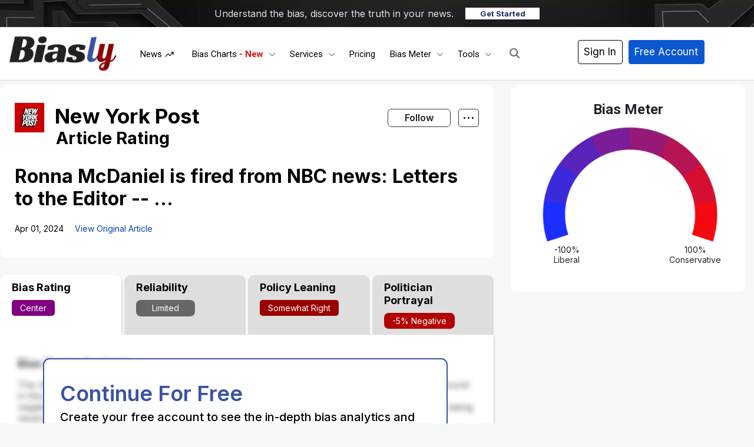

--- FILE ---
content_type: text/html; charset=UTF-8
request_url: https://www.biasly.com/ronnamcdanielisfiredfromnbcnewsletterstotheeditornewyorkpost/
body_size: 58415
content:
<!DOCTYPE html><html
lang="en-US" xmlns:og="http://opengraphprotocol.org/schema/" xmlns:fb="http://www.facebook.com/2008/fbml" prefix="og: http://ogp.me/ns# fb: http://ogp.me/ns/fb#" class="no-js" prefix="og: http://ogp.me/ns# fb: http://ogp.me/ns/fb#"><head><script data-no-optimize="1">var litespeed_docref=sessionStorage.getItem("litespeed_docref");litespeed_docref&&(Object.defineProperty(document,"referrer",{get:function(){return litespeed_docref}}),sessionStorage.removeItem("litespeed_docref"));</script><meta
charset="UTF-8"><title>Ronna McDaniel is fired from NBC news: Letters to the Editor -- ... – Article Bias Rating – Biasly</title><meta
name="robots" content="index,follow"><meta
name="googlebot" content="index,follow,max-snippet:-1,max-image-preview:large,max-video-preview:-1"><meta
name="bingbot" content="index,follow,max-snippet:-1,max-image-preview:large,max-video-preview:-1"><meta
name="description" content="View our article bias rating for this article by New York Post" /><link
rel="alternate" type="application/rss+xml" href="https://www.biasly.com/sitemap.xml" /><meta
property="og:url" content="https://www.biasly.com/news/ronnamcdanielisfiredfromnbcnewsletterstotheeditornewyorkpost" /><meta
property="og:title" content="Ronna McDaniel is fired from NBC news: Letters to the Editor -- ... – A" /><meta
property="og:type" content="article" /><meta
property="og:site_name" content="Biasly" /><meta
property="og:locale" content="en_US" /><meta
property="fb:app_id" content="899124630814225" /><meta
property="og:publish_date" content="2024-04-01T15:19:32-06:00" /><meta
property="article:published_time" content="2024-04-01T15:19:32-06:00" /><meta
property="article:modified_time" content="2024-04-01T15:19:32-06:00" /><meta
property="article:section" content="Opinion" /><meta
property="og:description" content="View our article bias rating for this article by New York Post" /><meta
property="og:image" content="https://media.publit.io/file/c_fill,h_400,w_400/politicnation/AFP-33T48FV-e1711739673911.jpg" /><meta
property="article:publisher" content="https://www.facebook.com/biaslyofficial" /><meta
property="twitter:url" content="https://www.biasly.com/news/ronnamcdanielisfiredfromnbcnewsletterstotheeditornewyorkpost" /><meta
property="twitter:title" content="Ronna McDaniel is fired from NBC news: Letters to the Editor -- ... – A" /><meta
property="twitter:domain" content="Biasly" /><meta
property="twitter:card" content="summary_large_image" /><meta
property="twitter:creator" content="@biasly_official" /><meta
property="twitter:site" content="@biasly_official" /><meta
property="twitter:description" content="View our article bias rating for this article by New York Post" /><meta
property="og:image" content="https://media.publit.io/file/c_fill,h_400,w_400/politicnation/AFP-33T48FV-e1711739673911.jpg" /> <script type="litespeed/javascript" data-src='https://www.google-analytics.com/analytics.js'></script><script type="litespeed/javascript">(function(i,s,o,g,r,a,m){i.GoogleAnalyticsObject=r;i[r]=i[r]||function(){(i[r].q=i[r].q||[]).push(arguments)},i[r].l=1*new Date();a=s.createElement(o),m=s.getElementsByTagName(o)[0];a.async=1;a.src=g;m.parentNode.insertBefore(a,m)})(window,document,'script','//www.google-analytics.com/analytics.js','ga');ga('create','G-G-EFN21YRR8P','auto');ga('send','pageview')</script> <script type="application/ld+json">{"@context":"https://schema.org","@graph":[{"@type":"NewsArticle","@id":"https://www.biasly.com/news/ronnamcdanielisfiredfromnbcnewsletterstotheeditornewyorkpost#NewsArticle","url":"https://www.biasly.com/news/ronnamcdanielisfiredfromnbcnewsletterstotheeditornewyorkpost","headline":"Ronna McDaniel is fired from NBC news: Letters to the Editor -- ... \u2013 &ndash; Article Bias Rating &ndash; Biasly","description":"View our article bias rating for this article by ","datePublished":"2024-04-01T21:19:32-06:00","dateModified":"2024-04-01T21:19:32-06:00","publisher":{"@id":"https://www.biasly.com#organization"}},{"@type":"BreadcrumbList","@id":"https://www.biasly.com/news/ronnamcdanielisfiredfromnbcnewsletterstotheeditornewyorkpost#breadcrumblist","itemListElement":[{"@type":"ListItem","position":1,"item":{"@id":"https://www.biasly.com","name":"Biasly \u2013 Unbiased News Coverage with Built\u2011In Media Bias Meter"}},{"@type":"ListItem","position":2,"item":{"@id":"https://www.biasly.com/category/opinion/","name":"Opinion"}},{"@type":"ListItem","position":3,"item":{"@id":"https://www.biasly.com/news/ronnamcdanielisfiredfromnbcnewsletterstotheeditornewyorkpost","name":"Ronna McDaniel is fired from NBC news: Letters to the Editor -- ... &ndash; Article Bias Rating &ndash; Biasly"}}]}]}</script> <meta
name="viewport" content="width=device-width"><link
rel="profile" href="http://gmpg.org/xfn/11"><link
rel="pingback" href="https://www.biasly.com/xmlrpc.php"> <!--[if lt IE 9]> <script src="https://www.biasly.com/wp-content/themes/twentyfifteen/js/html5.js"></script> <![endif]--> <script type="litespeed/javascript">(function(html){html.className=html.className.replace(/\bno-js\b/,'js')})(document.documentElement)</script> <meta
property="fb:app_id" content="1923155921341058"><link
rel='dns-prefetch' href='//cdn.jsdelivr.net' /><link
rel='dns-prefetch' href='//js.stripe.com' /><link
rel='dns-prefetch' href='//www.googletagmanager.com' /><link
rel='dns-prefetch' href='//stats.wp.com' /><link
rel='dns-prefetch' href='//use.fontawesome.com' /><link
rel="alternate" type="application/rss+xml" title="Biasly &raquo; Feed" href="https://www.biasly.com/feed/" /><link
rel="alternate" type="application/rss+xml" title="Biasly &raquo; Comments Feed" href="https://www.biasly.com/comments/feed/" /><link
rel="alternate" title="oEmbed (JSON)" type="application/json+oembed" href="https://www.biasly.com/wp-json/oembed/1.0/embed?url=https%3A%2F%2Fwww.biasly.com%2Fnews%2Fronnamcdanielisfiredfromnbcnewsletterstotheeditornewyorkpost" /><link
rel="alternate" title="oEmbed (XML)" type="text/xml+oembed" href="https://www.biasly.com/wp-json/oembed/1.0/embed?url=https%3A%2F%2Fwww.biasly.com%2Fnews%2Fronnamcdanielisfiredfromnbcnewsletterstotheeditornewyorkpost&#038;format=xml" /><style id='wp-img-auto-sizes-contain-inline-css'>img:is([sizes=auto i],[sizes^="auto," i]){contain-intrinsic-size:3000px 1500px}</style><link
rel='stylesheet' id='litespeed-cache-dummy-css' href='https://www.biasly.com/wp-content/cache/wp-super-minify/css/66433e3e130141e24cb91f0a21dc0a2a.css' media='all' /><link
rel='stylesheet' id='aca33b9c04-css' href='https://www.biasly.com/wp-content/plugins/squirrly-seo/view/assets/css/frontend.min.css' media='all' /><link
rel='stylesheet' id='masterstudy-bootstrap-css' href='https://www.biasly.com/wp-content/plugins/masterstudy-lms-learning-management-system/_core/assets/vendors/bootstrap.min.css' media='all' /><link
rel='stylesheet' id='masterstudy-bootstrap-custom-css' href='https://www.biasly.com/wp-content/cache/wp-super-minify/css/5e82c0793b9b0cf35c10244a567e79e7.css' media='all' /><link
rel='stylesheet' id='mp-theme-css' href='https://www.biasly.com/wp-content/cache/wp-super-minify/css/f3b604806a894391a9aa5227c8d3bfd3.css' media='all' /><link
rel='stylesheet' id='stm_lms_icons-css' href='https://www.biasly.com/wp-content/cache/wp-super-minify/css/bab9339bea0c8b5f09b334ac31f9583c.css' media='all' /><link
rel='stylesheet' id='masterstudy-lms-learning-management-system-css' href='https://www.biasly.com/wp-content/cache/wp-super-minify/css/28c54c05d51fc7f14a7a7c412dfaeca2.css' media='all' /><link
rel='stylesheet' id='stm-lms-noconflict/main-css' href='https://www.biasly.com/wp-content/cache/wp-super-minify/css/45dae312a2685687999e4cb2f2667c26.css' media='all' /><link
rel='stylesheet' id='linear-css' href='https://www.biasly.com/wp-content/cache/wp-super-minify/css/c2af79abbc7b29888d2b183f9d3722a5.css' media='all' /><link
rel='stylesheet' id='exwb-main-style-css' href='https://www.biasly.com/wp-content/plugins/exclusive-webgl/assets/css/exwb-styles.min.css' media='all' /><link
rel='stylesheet' id='bootstrap-style-css' href='https://cdn.jsdelivr.net/npm/bootstrap@4.5.3/dist/css/bootstrap.min.css?ver=8721' media='all' /><link
rel='stylesheet' id='main-style-css' href='https://www.biasly.com/wp-content/themes/child-them/assets/css/main.min.css' media='all' /><link
rel='stylesheet' id='new-style-css' href='https://www.biasly.com/wp-content/cache/wp-super-minify/css/749cba68255fbded0a96050a1b276331.css' media='all' /><link
rel='stylesheet' id='auto-search-css-css' href='https://www.biasly.com/wp-content/cache/wp-super-minify/css/5dff053e1899c8b4af15ce9df7b75792.css' media='all' /><link
rel='stylesheet' id='twentyfifteen-fonts-css' href='https://www.biasly.com/wp-content/cache/wp-super-minify/css/ceb50229b26d8b83c269ce1214108448.css' media='all' /><link
rel='stylesheet' id='twentyfifteen-style-css' href='https://www.biasly.com/wp-content/cache/wp-super-minify/css/9e72fe42a7dee2685f771893b6c61d13.css' media='all' /><link
rel='stylesheet' id='twentyfifteen-block-style-css' href='https://www.biasly.com/wp-content/cache/wp-super-minify/css/6e5fe992ba35ea851de50aa7e27a7dff.css' media='all' /><link
rel='stylesheet' id='ayecode-ui-css' href='https://www.biasly.com/wp-content/cache/wp-super-minify/css/667d54c64165d75fedc9652803a0214c.css' media='all' /><style id='ayecode-ui-inline-css'>body.modal-open
#wpadminbar{z-index:999}.embed-responsive-16by9 .fluid-width-video-wrapper{padding:0!important;position:initial}</style><link
rel='stylesheet' id='ekit-widget-styles-css' href='https://www.biasly.com/wp-content/cache/wp-super-minify/css/d732351d10faca235f0325cf20727980.css' media='all' /><link
rel='stylesheet' id='ekit-widget-styles-pro-css' href='https://www.biasly.com/wp-content/cache/wp-super-minify/css/af296cc1ef69128f0fb29d7c187aea4f.css' media='all' /><link
rel='stylesheet' id='ekit-responsive-css' href='https://www.biasly.com/wp-content/cache/wp-super-minify/css/27b35c98beb2b70a9ad8c5958a9728d8.css' media='all' /><link
rel='stylesheet' id='font-awesome-css' href='https://use.fontawesome.com/releases/v6.7.2/css/all.css?wpfas=true' media='all' /> <script id='nsc_bar_get_dataLayer_banner_init_script' nowprocket data-pagespeed-no-defer data-cfasync data-no-optimize='1' data-no-defer='1' type='text/javascript'>!function(e,o,n,s){const c={"cookieconsent_status":{"value":"","defaultValue":"allow"}},i="dataLayer",t=Object.keys(c),a={event:"beautiful_cookie_consent_initialized"};for(let e=0;e<t.length;e++)a[t[e]]=d(t[e],"info")||c[t[e]].defaultValue,"dismiss"===a[t[e]]&&(a[t[e]]="allow");function d(e,o){if("newBanner"!==o)return l(e);let n=l("cookieconsent_status");return n?(n=decodeURIComponent(n),n?(n=JSON.parse(n),n?!0===n.categories.includes(e)?"allow":"deny":(console.warn("cookie not found 3"),!1)):(console.warn("cookie not found 2"),!1)):(console.warn("cookie not found 1"),!1)}function l(e){return document.cookie.match("(^|;)\\s*"+e+"\\s*=\\s*([^;]+)")?.pop()||""}window[i]=window[i]||[],window[i].push(a)}();</script><script type="litespeed/javascript" data-src="https://www.biasly.com/wp-includes/js/jquery/jquery.min.js" id="jquery-core-js"></script> <script id="bootstrap-js-bundle-js-after" type="litespeed/javascript">function aui_init_greedy_nav(){jQuery('nav.greedy').each(function(i,obj){if(jQuery(this).hasClass("being-greedy")){return!0}jQuery(this).addClass('navbar-expand');jQuery(this).off('shown.bs.tab').on('shown.bs.tab',function(e){if(jQuery(e.target).closest('.dropdown-menu').hasClass('greedy-links')){jQuery(e.target).closest('.greedy').find('.greedy-btn.dropdown').attr('aria-expanded','false');jQuery(e.target).closest('.greedy-links').removeClass('show').addClass('d-none')}});jQuery(document).off('mousemove','.greedy-btn').on('mousemove','.greedy-btn',function(e){jQuery('.dropdown-menu.greedy-links').removeClass('d-none')});var $vlinks='';var $dDownClass='';var ddItemClass='greedy-nav-item';if(jQuery(this).find('.navbar-nav').length){if(jQuery(this).find('.navbar-nav').hasClass("being-greedy")){return!0}$vlinks=jQuery(this).find('.navbar-nav').addClass("being-greedy w-100").removeClass('overflow-hidden')}else if(jQuery(this).find('.nav').length){if(jQuery(this).find('.nav').hasClass("being-greedy")){return!0}$vlinks=jQuery(this).find('.nav').addClass("being-greedy w-100").removeClass('overflow-hidden');$dDownClass=' mt-0 p-0 zi-5 ';ddItemClass+=' mt-0 me-0'}else{return!1}jQuery($vlinks).append('<li class="nav-item list-unstyled ml-auto greedy-btn d-none dropdown"><button data-bs-toggle="collapse" class="nav-link greedy-nav-link" role="button"><i class="fas fa-ellipsis-h"></i> <span class="greedy-count badge bg-dark rounded-pill"></span></button><ul class="greedy-links dropdown-menu dropdown-menu-end '+$dDownClass+'"></ul></li>');var $hlinks=jQuery(this).find('.greedy-links');var $btn=jQuery(this).find('.greedy-btn');var numOfItems=0;var totalSpace=0;var closingTime=1000;var breakWidths=[];$vlinks.children().outerWidth(function(i,w){totalSpace+=w;numOfItems+=1;breakWidths.push(totalSpace)});var availableSpace,numOfVisibleItems,requiredSpace,buttonSpace,timer;function check(){buttonSpace=$btn.width();availableSpace=$vlinks.width()-10;numOfVisibleItems=$vlinks.children().length;requiredSpace=breakWidths[numOfVisibleItems-1];if(numOfVisibleItems>1&&requiredSpace>availableSpace){var $li=$vlinks.children().last().prev();$li.removeClass('nav-item').addClass(ddItemClass);if(!jQuery($hlinks).children().length){$li.find('.nav-link').addClass('w-100 dropdown-item rounded-0 rounded-bottom')}else{jQuery($hlinks).find('.nav-link').removeClass('rounded-top');$li.find('.nav-link').addClass('w-100 dropdown-item rounded-0 rounded-top')}$li.prependTo($hlinks);numOfVisibleItems-=1;check()}else if(availableSpace>breakWidths[numOfVisibleItems]){$hlinks.children().first().insertBefore($btn);numOfVisibleItems+=1;check()}jQuery($btn).find(".greedy-count").html(numOfItems-numOfVisibleItems);if(numOfVisibleItems===numOfItems){$btn.addClass('d-none')}else $btn.removeClass('d-none')}jQuery(window).on("resize",function(){check()});check()})}function aui_select2_locale(){var aui_select2_params={"i18n_select_state_text":"Select an option\u2026","i18n_no_matches":"No matches found","i18n_ajax_error":"Loading failed","i18n_input_too_short_1":"Please enter 1 or more characters","i18n_input_too_short_n":"Please enter %item% or more characters","i18n_input_too_long_1":"Please delete 1 character","i18n_input_too_long_n":"Please delete %item% characters","i18n_selection_too_long_1":"You can only select 1 item","i18n_selection_too_long_n":"You can only select %item% items","i18n_load_more":"Loading more results\u2026","i18n_searching":"Searching\u2026"};return{theme:"bootstrap-5",width:jQuery(this).data('width')?jQuery(this).data('width'):jQuery(this).hasClass('w-100')?'100%':'style',placeholder:jQuery(this).data('placeholder'),language:{errorLoading:function(){return aui_select2_params.i18n_searching},inputTooLong:function(args){var overChars=args.input.length-args.maximum;if(1===overChars){return aui_select2_params.i18n_input_too_long_1}return aui_select2_params.i18n_input_too_long_n.replace('%item%',overChars)},inputTooShort:function(args){var remainingChars=args.minimum-args.input.length;if(1===remainingChars){return aui_select2_params.i18n_input_too_short_1}return aui_select2_params.i18n_input_too_short_n.replace('%item%',remainingChars)},loadingMore:function(){return aui_select2_params.i18n_load_more},maximumSelected:function(args){if(args.maximum===1){return aui_select2_params.i18n_selection_too_long_1}return aui_select2_params.i18n_selection_too_long_n.replace('%item%',args.maximum)},noResults:function(){return aui_select2_params.i18n_no_matches},searching:function(){return aui_select2_params.i18n_searching}}}}function aui_init_select2(){var select2_args=jQuery.extend({},aui_select2_locale());jQuery("select.aui-select2").each(function(){if(!jQuery(this).hasClass("select2-hidden-accessible")){jQuery(this).select2(select2_args)}})}function aui_time_ago(selector){var aui_timeago_params={"prefix_ago":"","suffix_ago":" ago","prefix_after":"after ","suffix_after":"","seconds":"less than a minute","minute":"about a minute","minutes":"%d minutes","hour":"about an hour","hours":"about %d hours","day":"a day","days":"%d days","month":"about a month","months":"%d months","year":"about a year","years":"%d years"};var templates={prefix:aui_timeago_params.prefix_ago,suffix:aui_timeago_params.suffix_ago,seconds:aui_timeago_params.seconds,minute:aui_timeago_params.minute,minutes:aui_timeago_params.minutes,hour:aui_timeago_params.hour,hours:aui_timeago_params.hours,day:aui_timeago_params.day,days:aui_timeago_params.days,month:aui_timeago_params.month,months:aui_timeago_params.months,year:aui_timeago_params.year,years:aui_timeago_params.years};var template=function(t,n){return templates[t]&&templates[t].replace(/%d/i,Math.abs(Math.round(n)))};var timer=function(time){if(!time)return;time=time.replace(/\.\d+/,"");time=time.replace(/-/,"/").replace(/-/,"/");time=time.replace(/T/," ").replace(/Z/," UTC");time=time.replace(/([\+\-]\d\d)\:?(\d\d)/," $1$2");time=new Date(time*1000||time);var now=new Date();var seconds=((now.getTime()-time)*.001)>>0;var minutes=seconds/60;var hours=minutes/60;var days=hours/24;var years=days/365;return templates.prefix+(seconds<45&&template('seconds',seconds)||seconds<90&&template('minute',1)||minutes<45&&template('minutes',minutes)||minutes<90&&template('hour',1)||hours<24&&template('hours',hours)||hours<42&&template('day',1)||days<30&&template('days',days)||days<45&&template('month',1)||days<365&&template('months',days/30)||years<1.5&&template('year',1)||template('years',years))+templates.suffix};var elements=document.getElementsByClassName(selector);if(selector&&elements&&elements.length){for(var i in elements){var $el=elements[i];if(typeof $el==='object'){$el.innerHTML='<i class="far fa-clock"></i> '+timer($el.getAttribute('title')||$el.getAttribute('datetime'))}}}setTimeout(function(){aui_time_ago(selector)},60000)}function aui_init_tooltips(){jQuery('[data-bs-toggle="tooltip"]').tooltip();jQuery('[data-bs-toggle="popover"]').popover();jQuery('[data-bs-toggle="popover-html"]').popover({html:!0,sanitize:!1});jQuery('[data-bs-toggle="popover"],[data-bs-toggle="popover-html"]').on('inserted.bs.popover',function(){jQuery('body > .popover').wrapAll("<div class='bsui' />")})}$aui_doing_init_flatpickr=!1;function aui_init_flatpickr(){if(typeof jQuery.fn.flatpickr==="function"&&!$aui_doing_init_flatpickr){$aui_doing_init_flatpickr=!0;try{flatpickr.localize({weekdays:{shorthand:['Sun','Mon','Tue','Wed','Thu','Fri','Sat'],longhand:['Sun','Mon','Tue','Wed','Thu','Fri','Sat'],},months:{shorthand:['Jan','Feb','Mar','Apr','May','Jun','Jul','Aug','Sep','Oct','Nov','Dec'],longhand:['January','February','March','April','May','June','July','August','September','October','November','December'],},daysInMonth:[31,28,31,30,31,30,31,31,30,31,30,31],firstDayOfWeek:1,ordinal:function(nth){var s=nth%100;if(s>3&&s<21)return"th";switch(s%10){case 1:return"st";case 2:return"nd";case 3:return"rd";default:return"th"}},rangeSeparator:' to ',weekAbbreviation:'Wk',scrollTitle:'Scroll to increment',toggleTitle:'Click to toggle',amPM:['AM','PM'],yearAriaLabel:'Year',hourAriaLabel:'Hour',minuteAriaLabel:'Minute',time_24hr:!1})}catch(err){console.log(err.message)}jQuery('input[data-aui-init="flatpickr"]:not(.flatpickr-input)').flatpickr()}$aui_doing_init_flatpickr=!1}$aui_doing_init_iconpicker=!1;function aui_init_iconpicker(){if(typeof jQuery.fn.iconpicker==="function"&&!$aui_doing_init_iconpicker){$aui_doing_init_iconpicker=!0;jQuery('input[data-aui-init="iconpicker"]:not(.iconpicker-input)').iconpicker()}$aui_doing_init_iconpicker=!1}function aui_modal_iframe($title,$url,$footer,$dismissible,$class,$dialog_class,$body_class,responsive){if(!$body_class){$body_class='p-0'}var wClass='text-center position-absolute w-100 text-dark overlay overlay-white p-0 m-0 d-flex justify-content-center align-items-center';var wStyle='';var sStyle='';var $body="",sClass="w-100 p-0 m-0";if(responsive){$body+='<div class="embed-responsive embed-responsive-16by9 ratio ratio-16x9">';wClass+=' h-100';sClass+=' embed-responsive-item'}else{wClass+=' vh-100';sClass+=' vh-100';wStyle+=' height: 90vh !important;';sStyle+=' height: 90vh !important;'}$body+='<div class="ac-preview-loading '+wClass+'" style="left:0;top:0;'+wStyle+'"><div class="spinner-border" role="status"></div></div>';$body+='<iframe id="embedModal-iframe" class="'+sClass+'" style="'+sStyle+'" src="" width="100%" height="100%" frameborder="0" allowtransparency="true"></iframe>';if(responsive){$body+='</div>'}$m=aui_modal($title,$body,$footer,$dismissible,$class,$dialog_class,$body_class);const auiModal=document.getElementById('aui-modal');auiModal.addEventListener('shown.bs.modal',function(e){iFrame=jQuery('#embedModal-iframe');jQuery('.ac-preview-loading').removeClass('d-none').addClass('d-flex');iFrame.attr({src:$url});iFrame.load(function(){jQuery('.ac-preview-loading').removeClass('d-flex').addClass('d-none')})});return $m}function aui_modal($title,$body,$footer,$dismissible,$class,$dialog_class,$body_class){if(!$class){$class=''}if(!$dialog_class){$dialog_class=''}if(!$body){$body='<div class="text-center"><div class="spinner-border" role="status"></div></div>'}jQuery('.aui-modal').remove();jQuery('.modal-backdrop').remove();jQuery('body').css({overflow:'','padding-right':''});var $modal='';$modal+='<div id="aui-modal" class="modal aui-modal fade shadow bsui '+$class+'" tabindex="-1">'+'<div class="modal-dialog modal-dialog-centered '+$dialog_class+'">'+'<div class="modal-content border-0 shadow">';if($title){$modal+='<div class="modal-header">'+'<h5 class="modal-title">'+$title+'</h5>';if($dismissible){$modal+='<button type="button" class="btn-close" data-bs-dismiss="modal" aria-label="Close">'+'</button>'}$modal+='</div>'}$modal+='<div class="modal-body '+$body_class+'">'+$body+'</div>';if($footer){$modal+='<div class="modal-footer">'+$footer+'</div>'}$modal+='</div>'+'</div>'+'</div>';jQuery('body').append($modal);const ayeModal=new bootstrap.Modal('.aui-modal',{});ayeModal.show()}function aui_conditional_fields(form){jQuery(form).find(".aui-conditional-field").each(function(){var $element_require=jQuery(this).data('element-require');if($element_require){$element_require=$element_require.replace("&#039;","'");$element_require=$element_require.replace("&quot;",'"');if(aui_check_form_condition($element_require,form)){jQuery(this).removeClass('d-none')}else{jQuery(this).addClass('d-none')}}})}function aui_check_form_condition(condition,form){if(form){condition=condition.replace(/\(form\)/g,"('"+form+"')")}return new Function("return "+condition+";")()}jQuery.fn.aui_isOnScreen=function(){var win=jQuery(window);var viewport={top:win.scrollTop(),left:win.scrollLeft()};viewport.right=viewport.left+win.width();viewport.bottom=viewport.top+win.height();var bounds=this.offset();bounds.right=bounds.left+this.outerWidth();bounds.bottom=bounds.top+this.outerHeight();return(!(viewport.right<bounds.left||viewport.left>bounds.right||viewport.bottom<bounds.top||viewport.top>bounds.bottom))};function aui_carousel_maybe_show_multiple_items($carousel){var $items={};var $item_count=0;if(!jQuery($carousel).find('.carousel-inner-original').length){jQuery($carousel).append('<div class="carousel-inner-original d-none">'+jQuery($carousel).find('.carousel-inner').html().replaceAll('carousel-item','not-carousel-item')+'</div>')}jQuery($carousel).find('.carousel-inner-original .not-carousel-item').each(function(){$items[$item_count]=jQuery(this).html();$item_count++});if(!$item_count){return}if(jQuery(window).width()<=576){if(jQuery($carousel).find('.carousel-inner').hasClass('aui-multiple-items')&&jQuery($carousel).find('.carousel-inner-original').length){jQuery($carousel).find('.carousel-inner').removeClass('aui-multiple-items').html(jQuery($carousel).find('.carousel-inner-original').html().replaceAll('not-carousel-item','carousel-item'));jQuery($carousel).find(".carousel-indicators li").removeClass("d-none")}}else{var $md_count=jQuery($carousel).data('limit_show');var $md_cols_count=jQuery($carousel).data('cols_show');var $new_items='';var $new_items_count=0;var $new_item_count=0;var $closed=!0;Object.keys($items).forEach(function(key,index){if(index!=0&&Number.isInteger(index/$md_count)){$new_items+='</div></div>';$closed=!0}if(index==0||Number.isInteger(index/$md_count)){$row_cols_class=$md_cols_count?' g-lg-4 g-3 row-cols-1 row-cols-lg-'+$md_cols_count:'';$active=index==0?'active':'';$new_items+='<div class="carousel-item '+$active+'"><div class="row'+$row_cols_class+' ">';$closed=!1;$new_items_count++;$new_item_count=0}$new_items+='<div class="col ">'+$items[index]+'</div>';$new_item_count++});if(!$closed){if($md_count-$new_item_count>0){$placeholder_count=$md_count-$new_item_count;while($placeholder_count>0){$new_items+='<div class="col "></div>';$placeholder_count--}}$new_items+='</div></div>'}jQuery($carousel).find('.carousel-inner').addClass('aui-multiple-items').html($new_items);jQuery($carousel).find('.carousel-item.active img').each(function(){if(real_srcset=jQuery(this).attr("data-srcset")){if(!jQuery(this).attr("srcset"))jQuery(this).attr("srcset",real_srcset)}if(real_src=jQuery(this).attr("data-src")){if(!jQuery(this).attr("srcset"))jQuery(this).attr("src",real_src)}});$hide_count=$new_items_count-1;jQuery($carousel).find(".carousel-indicators li:gt("+$hide_count+")").addClass("d-none")}jQuery(window).trigger("aui_carousel_multiple")}function aui_init_carousel_multiple_items(){jQuery(window).on("resize",function(){jQuery('.carousel-multiple-items').each(function(){aui_carousel_maybe_show_multiple_items(this)})});jQuery('.carousel-multiple-items').each(function(){aui_carousel_maybe_show_multiple_items(this)})}function init_nav_sub_menus(){jQuery('.navbar-multi-sub-menus').each(function(i,obj){if(jQuery(this).hasClass("has-sub-sub-menus")){return!0}jQuery(this).addClass('has-sub-sub-menus');jQuery(this).find('.dropdown-menu a.dropdown-toggle').on('click',function(e){var $el=jQuery(this);$el.toggleClass('active-dropdown');var $parent=jQuery(this).offsetParent(".dropdown-menu");if(!jQuery(this).next().hasClass('show')){jQuery(this).parents('.dropdown-menu').first().find('.show').removeClass("show")}var $subMenu=jQuery(this).next(".dropdown-menu");$subMenu.toggleClass('show');jQuery(this).parent("li").toggleClass('show');jQuery(this).parents('li.nav-item.dropdown.show').on('hidden.bs.dropdown',function(e){jQuery('.dropdown-menu .show').removeClass("show");$el.removeClass('active-dropdown')});if(!$parent.parent().hasClass('navbar-nav')){$el.next().addClass('position-relative border-top border-bottom')}return!1})})}function aui_lightbox_embed($link,ele){ele.preventDefault();jQuery('.aui-carousel-modal').remove();var $modal='<div class="modal fade aui-carousel-modal bsui" id="aui-carousel-modal" tabindex="-1" role="dialog" aria-labelledby="aui-modal-title" aria-hidden="true"><div class="modal-dialog modal-dialog-centered modal-xl mw-100"><div class="modal-content bg-transparent border-0 shadow-none"><div class="modal-header"><h5 class="modal-title" id="aui-modal-title"></h5></div><div class="modal-body text-center"><i class="fas fa-circle-notch fa-spin fa-3x"></i></div></div></div></div>';jQuery('body').append($modal);const ayeModal=new bootstrap.Modal('.aui-carousel-modal',{});const myModalEl=document.getElementById('aui-carousel-modal');myModalEl.addEventListener('hidden.bs.modal',event=>{jQuery(".aui-carousel-modal iframe").attr('src','')});jQuery('.aui-carousel-modal').on('shown.bs.modal',function(e){jQuery('.aui-carousel-modal .carousel-item.active').find('iframe').each(function(){var $iframe=jQuery(this);$iframe.parent().find('.ac-preview-loading').removeClass('d-none').addClass('d-flex');if(!$iframe.attr('src')&&$iframe.data('src')){$iframe.attr('src',$iframe.data('src'))}$iframe.on('load',function(){setTimeout(function(){$iframe.parent().find('.ac-preview-loading').removeClass('d-flex').addClass('d-none')},1250)})})});$container=jQuery($link).closest('.aui-gallery');$clicked_href=jQuery($link).attr('href');$images=[];$container.find('.aui-lightbox-image, .aui-lightbox-iframe').each(function(){var a=this;var href=jQuery(a).attr('href');if(href){$images.push(href)}});if($images.length){var $carousel='<div id="aui-embed-slider-modal" class="carousel slide" >';if($images.length>1){$i=0;$carousel+='<ol class="carousel-indicators position-fixed">';$container.find('.aui-lightbox-image, .aui-lightbox-iframe').each(function(){$active=$clicked_href==jQuery(this).attr('href')?'active':'';$carousel+='<li data-bs-target="#aui-embed-slider-modal" data-bs-slide-to="'+$i+'" class="'+$active+'"></li>';$i++});$carousel+='</ol>'}$i=0;$rtl_class='justify-content-start';$carousel+='<div class="carousel-inner d-flex align-items-center '+$rtl_class+'">';$container.find('.aui-lightbox-image').each(function(){var a=this;var href=jQuery(a).attr('href');$active=$clicked_href==jQuery(this).attr('href')?'active':'';$carousel+='<div class="carousel-item '+$active+'"><div>';var css_height=window.innerWidth>window.innerHeight?'90vh':'auto';var srcset=jQuery(a).find('img').attr('srcset');var sizes='';if(srcset){var sources=srcset.split(',').map(s=>{var parts=s.trim().split(' ');return{width:parseInt(parts[1].replace('w','')),descriptor:parts[1].replace('w','px')}}).sort((a,b)=>b.width-a.width);sizes=sources.map((source,index,array)=>{if(index===0){return`${source.descriptor}`}else{return`(max-width:${source.width-1}px)${array[index-1].descriptor}`}}).reverse().join(', ')}var img=href?jQuery(a).find('img').clone().attr('src',href).attr('sizes',sizes).removeClass().addClass('mx-auto d-block w-auto rounded').css({'max-height':css_height,'max-width':'98%'}).get(0).outerHTML:jQuery(a).find('img').clone().removeClass().addClass('mx-auto d-block w-auto rounded').css({'max-height':css_height,'max-width':'98%'}).get(0).outerHTML;$carousel+=img;if(jQuery(a).parent().find('.carousel-caption').length){$carousel+=jQuery(a).parent().find('.carousel-caption').clone().removeClass('sr-only visually-hidden').get(0).outerHTML}else if(jQuery(a).parent().find('.figure-caption').length){$carousel+=jQuery(a).parent().find('.figure-caption').clone().removeClass('sr-only visually-hidden').addClass('carousel-caption').get(0).outerHTML}$carousel+='</div></div>';$i++});$container.find('.aui-lightbox-iframe').each(function(){var a=this;var css_height=window.innerWidth>window.innerHeight?'90vh;':'auto;';var styleWidth=$images.length>1?'max-width:70%;':'';$active=$clicked_href==jQuery(this).attr('href')?'active':'';$carousel+='<div class="carousel-item '+$active+'"><div class="modal-xl mx-auto ratio ratio-16x9" style="max-height:'+css_height+styleWidth+'">';var url=jQuery(a).attr('href');var iframe='<div class="ac-preview-loading text-light d-none" style="left:0;top:0;height:'+css_height+'"><div class="spinner-border m-auto" role="status"></div></div>';iframe+='<iframe class="aui-carousel-iframe" style="height:'+css_height+'" src="" data-src="'+url+'?rel=0&amp;showinfo=0&amp;modestbranding=1&amp;autoplay=1" allow="autoplay"></iframe>';var img=iframe;$carousel+=img;$carousel+='</div></div>';$i++});$carousel+='</div>';if($images.length>1){$carousel+='<a class="carousel-control-prev" href="#aui-embed-slider-modal" role="button" data-bs-slide="prev">';$carousel+='<span class="carousel-control-prev-icon" aria-hidden="true"></span>';$carousel+=' <a class="carousel-control-next" href="#aui-embed-slider-modal" role="button" data-bs-slide="next">';$carousel+='<span class="carousel-control-next-icon" aria-hidden="true"></span>';$carousel+='</a>'}$carousel+='</div>';var $close='<button type="button" class="btn-close btn-close-white text-end position-fixed" style="right: 20px;top: 10px; z-index: 1055;" data-bs-dismiss="modal" aria-label="Close"></button>';jQuery('.aui-carousel-modal .modal-content').html($carousel).prepend($close);ayeModal.show();try{if('ontouchstart'in document.documentElement||navigator.maxTouchPoints>0){let _bsC=new bootstrap.Carousel('#aui-embed-slider-modal')}}catch(err){}}}function aui_init_lightbox_embed(){jQuery('.aui-lightbox-image, .aui-lightbox-iframe').off('click').on("click",function(ele){aui_lightbox_embed(this,ele)})}function aui_init_modal_iframe(){jQuery('.aui-has-embed, [data-aui-embed="iframe"]').each(function(e){if(!jQuery(this).hasClass('aui-modal-iframed')&&jQuery(this).data('embed-url')){jQuery(this).addClass('aui-modal-iframed');jQuery(this).on("click",function(e1){aui_modal_iframe('',jQuery(this).data('embed-url'),'',!0,'','modal-lg','aui-modal-iframe p-0',!0);return!1})}})}$aui_doing_toast=!1;function aui_toast($id,$type,$title,$title_small,$body,$time,$can_close){if($aui_doing_toast){setTimeout(function(){aui_toast($id,$type,$title,$title_small,$body,$time,$can_close)},500);return}$aui_doing_toast=!0;if($can_close==null){$can_close=!1}if($time==''||$time==null){$time=3000}if(document.getElementById($id)){jQuery('#'+$id).toast('show');setTimeout(function(){$aui_doing_toast=!1},500);return}var uniqid=Date.now();if($id){uniqid=$id}$op="";$tClass='';$thClass='';$icon="";if($type=='success'){$op="opacity:.92;";$tClass='alert bg-success w-auto';$thClass='bg-transparent border-0 text-white';$icon="<div class='h5 m-0 p-0'><i class='fas fa-check-circle me-2'></i></div>"}else if($type=='error'||$type=='danger'){$op="opacity:.92;";$tClass='alert bg-danger  w-auto';$thClass='bg-transparent border-0 text-white';$icon="<div class='h5 m-0 p-0'><i class='far fa-times-circle me-2'></i></div>"}else if($type=='info'){$op="opacity:.92;";$tClass='alert bg-info  w-auto';$thClass='bg-transparent border-0 text-white';$icon="<div class='h5 m-0 p-0'><i class='fas fa-info-circle me-2'></i></div>"}else if($type=='warning'){$op="opacity:.92;";$tClass='alert bg-warning  w-auto';$thClass='bg-transparent border-0 text-dark';$icon="<div class='h5 m-0 p-0'><i class='fas fa-exclamation-triangle me-2'></i></div>"}if(!document.getElementById("aui-toasts")){jQuery('body').append('<div class="bsui" id="aui-toasts"><div class="position-fixed aui-toast-bottom-right pr-3 pe-3 mb-1" style="z-index: 500000;right: 0;bottom: 0;'+$op+'"></div></div>')}$toast='<div id="'+uniqid+'" class="toast fade hide shadow hover-shadow '+$tClass+'" style="" role="alert" aria-live="assertive" aria-atomic="true" data-bs-delay="'+$time+'">';if($type||$title||$title_small){$toast+='<div class="toast-header '+$thClass+'">';if($icon){$toast+=$icon}if($title){$toast+='<strong class="me-auto">'+$title+'</strong>'}if($title_small){$toast+='<small>'+$title_small+'</small>'}if($can_close){$toast+='<button type="button" class="ms-2 mb-1 btn-close" data-bs-dismiss="toast" aria-label="Close"></button>'}$toast+='</div>'}if($body){$toast+='<div class="toast-body">'+$body+'</div>'}$toast+='</div>';jQuery('.aui-toast-bottom-right').prepend($toast);jQuery('#'+uniqid).toast('show');setTimeout(function(){$aui_doing_toast=!1},500)}function aui_init_counters(){const animNum=(EL)=>{if(EL._isAnimated)return;EL._isAnimated=!0;let end=EL.dataset.auiend;let start=EL.dataset.auistart;let duration=EL.dataset.auiduration?EL.dataset.auiduration:2000;let seperator=EL.dataset.auisep?EL.dataset.auisep:'';jQuery(EL).prop('Counter',start).animate({Counter:end},{duration:Math.abs(duration),easing:'swing',step:function(now){const text=seperator?(Math.ceil(now)).toLocaleString('en-US'):Math.ceil(now);const html=seperator?text.split(",").map(n=>`<span class="count">${n}</span>`).join(","):text;if(seperator&&seperator!=','){html.replace(',',seperator)}jQuery(this).html(html)}})};const inViewport=(entries,observer)=>{entries.forEach(entry=>{if(entry.isIntersecting)animNum(entry.target)})};jQuery("[data-auicounter]").each((i,EL)=>{const observer=new IntersectionObserver(inViewport);observer.observe(EL)})}function aui_init(){aui_init_counters();init_nav_sub_menus();aui_init_tooltips();aui_init_select2();aui_init_flatpickr();aui_init_iconpicker();aui_init_greedy_nav();aui_time_ago('timeago');aui_init_carousel_multiple_items();aui_init_lightbox_embed();aui_init_modal_iframe()}jQuery(window).on("load",function(){aui_init()});jQuery(function($){var ua=navigator.userAgent.toLowerCase();var isiOS=ua.match(/(iphone|ipod|ipad)/);if(isiOS){var pS=0;pM=parseFloat($('body').css('marginTop'));$(document).on('show.bs.modal',function(){pS=window.scrollY;$('body').css({marginTop:-pS,overflow:'hidden',position:'fixed',})}).on('hidden.bs.modal',function(){$('body').css({marginTop:pM,overflow:'visible',position:'inherit',});window.scrollTo(0,pS)})}$(document).on('slide.bs.carousel',function(el){var $_modal=$(el.relatedTarget).closest('.aui-carousel-modal:visible').length?$(el.relatedTarget).closest('.aui-carousel-modal:visible'):'';if($_modal&&$_modal.find('.carousel-item iframe.aui-carousel-iframe').length){$_modal.find('.carousel-item.active iframe.aui-carousel-iframe').each(function(){if($(this).attr('src')){$(this).data('src',$(this).attr('src'));$(this).attr('src','')}});if($(el.relatedTarget).find('iframe.aui-carousel-iframe').length){$(el.relatedTarget).find('.ac-preview-loading').removeClass('d-none').addClass('d-flex');var $cIframe=$(el.relatedTarget).find('iframe.aui-carousel-iframe');if(!$cIframe.attr('src')&&$cIframe.data('src')){$cIframe.attr('src',$cIframe.data('src'))}$cIframe.on('load',function(){setTimeout(function(){$_modal.find('.ac-preview-loading').removeClass('d-flex').addClass('d-none')},1250)})}}})});var aui_confirm=function(message,okButtonText,cancelButtonText,isDelete,large){okButtonText=okButtonText||'Yes';cancelButtonText=cancelButtonText||'Cancel';message=message||'Are you sure?';sizeClass=large?'':'modal-sm';btnClass=isDelete?'btn-danger':'btn-primary';deferred=jQuery.Deferred();var $body="";$body+="<h3 class='h4 py-3 text-center text-dark'>"+message+"</h3>";$body+="<div class='d-flex'>";$body+="<button class='btn btn-outline-secondary w-50 btn-round' data-bs-dismiss='modal'  onclick='deferred.resolve(false);'>"+cancelButtonText+"</button>";$body+="<button class='btn "+btnClass+" ms-2 w-50 btn-round' data-bs-dismiss='modal'  onclick='deferred.resolve(true);'>"+okButtonText+"</button>";$body+="</div>";$modal=aui_modal('',$body,'',!1,'',sizeClass);return deferred.promise()};function aui_flip_color_scheme_on_scroll($value,$iframe){if(!$value)$value=window.scrollY;var navbar=$iframe?$iframe.querySelector('.color-scheme-flip-on-scroll'):document.querySelector('.color-scheme-flip-on-scroll');if(navbar==null)return;let cs_original=navbar.dataset.cso;let cs_scroll=navbar.dataset.css;if(!cs_scroll&&!cs_original){if(navbar.classList.contains('navbar-light')){cs_original='navbar-light';cs_scroll='navbar-dark'}else if(navbar.classList.contains('navbar-dark')){cs_original='navbar-dark';cs_scroll='navbar-light'}navbar.dataset.cso=cs_original;navbar.dataset.css=cs_scroll}if($value>0||navbar.classList.contains('nav-menu-open')){navbar.classList.remove(cs_original);navbar.classList.add(cs_scroll)}else{navbar.classList.remove(cs_scroll);navbar.classList.add(cs_original)}}window.onscroll=function(){aui_set_data_scroll();aui_flip_color_scheme_on_scroll()};function aui_set_data_scroll(){document.documentElement.dataset.scroll=window.scrollY}aui_set_data_scroll();aui_flip_color_scheme_on_scroll()</script> <script id="stm-lms-lms-js-extra" type="litespeed/javascript">var stm_lms_vars={"symbol":"$","position":"left","currency_thousands":",","wp_rest_nonce":"fb68b98aa1","translate":{"delete":"Are you sure you want to delete this course from cart?"}}</script> <script type="litespeed/javascript" data-src="https://www.biasly.com/wp-content/themes/child-them/assets/js/jquery.min.js" id="jq-js"></script> <script id="auto-search-js-extra" type="litespeed/javascript">var bs_ajax_object={"ajax_url":"https://www.biasly.com/wp-admin/admin-ajax.php","bs_home_url":"https://www.biasly.com"}</script> <script id="twentyfifteen-script-js-extra" type="litespeed/javascript">var screenReaderText={"expand":"\u003Cspan class=\"screen-reader-text\"\u003Eexpand child menu\u003C/span\u003E","collapse":"\u003Cspan class=\"screen-reader-text\"\u003Ecollapse child menu\u003C/span\u003E"}</script> <script type="litespeed/javascript" data-src="https://www.googletagmanager.com/gtag/js?id=G-EFN21YRR8P" id="google_gtagjs-js"></script> <script id="google_gtagjs-js-after" type="litespeed/javascript">window.dataLayer=window.dataLayer||[];function gtag(){dataLayer.push(arguments)}
gtag("set","linker",{"domains":["www.biasly.com"]});gtag("js",new Date());gtag("set","developer_id.dZTNiMT",!0);gtag("config","G-EFN21YRR8P")</script> <link
rel="https://api.w.org/" href="https://www.biasly.com/wp-json/" /><link
rel="alternate" title="JSON" type="application/json" href="https://www.biasly.com/wp-json/wp/v2/posts/1018704" /><link
rel="EditURI" type="application/rsd+xml" title="RSD" href="https://www.biasly.com/xmlrpc.php?rsd" /><link
rel="canonical" href="https://www.biasly.com/news/ronnamcdanielisfiredfromnbcnewsletterstotheeditornewyorkpost" /><link
rel='shortlink' href='https://www.biasly.com/?p=1018704' /><style>a.cld-like-dislike-trigger{color:#5fd60a}span.cld-count-wrap{color:#007a00}</style><meta
name="generator" content="Site Kit by Google 1.171.0" /> <script type="litespeed/javascript">var stm_lms_pro_nonces={"stm_lms_pro_install_base":"3c66c64c19","stm_lms_pro_search_courses":"a4a5c5664a","stm_lms_pro_udemy_import_courses":"d30bef4012","stm_lms_pro_udemy_publish_course":"8d206dd321","stm_lms_pro_udemy_import_curriculum":"3e614dbf7c","stm_lms_pro_save_addons":"fd5b7a166d","stm_lms_create_announcement":"d9ab85dc7e","stm_lms_get_course_info":"ef41bfb273","stm_lms_get_course_students":"47c05c62c0","stm_lms_change_post_status":"88edf59396","stm_lms_media_library_get_files":"bff605b65e","stm_lms_media_library_get_file_by_id":"309280c70a","stm_lms_media_library_delete_file":"28ef8dd4be","stm_lms_media_library_search_file":"ee5e130ce4"}</script> <script type="litespeed/javascript">var stm_lms_ajaxurl='https://www.biasly.com/wp-admin/admin-ajax.php';var stm_lms_resturl='https://www.biasly.com/wp-json/stm-lms/v1';var ms_lms_resturl='https://www.biasly.com/wp-json/masterstudy-lms/v2';var ms_lms_nonce='fb68b98aa1';var stm_ajax_add_pear_hb='9e1d650e0b'</script> <style>.vue_is_disabled{display:none}#wp-admin-bar-lms-settings
img{max-width:16px;vertical-align:sub}</style> <script type="litespeed/javascript">var stm_lms_nonces={"stm_install_starter_theme":"c60e15bb35","load_modal":"41ee8c9188","load_content":"972a4677d7","start_quiz":"fb374f1109","user_answers":"2a7a3f3be3","get_order_info":"225de4bd28","user_orders":"ea789754c8","stm_lms_get_instructor_courses":"38c8ed25bd","stm_lms_add_comment":"f38ee57b1d","stm_lms_manage_students":"8bc9b0e44d","stm_lms_get_comments":"48453e67be","stm_lms_login":"9b7534edf0","stm_lms_register":"a9ffbaf40f","stm_lms_become_instructor":"738b726893","stm_lms_enterprise":"4d1f122475","stm_lms_get_user_courses":"394bf31ed9","stm_lms_get_user_quizzes":"97bd14c789","stm_lms_wishlist":"41bcb1baef","stm_lms_save_user_info":"c6159637f6","stm_lms_lost_password":"0bdaf393d9","stm_lms_change_avatar":"03d1596837","stm_lms_delete_avatar":"e5355f0e82","stm_lms_complete_lesson":"a7650217e4","stm_lms_use_membership":"2782810290","stm_lms_change_featured":"237d896017","stm_lms_delete_course_subscription":"50e94c76d5","stm_lms_get_reviews":"b6bf689632","stm_lms_add_review":"fc447d6e49","stm_lms_add_to_cart":"11a4c62bae","stm_lms_delete_from_cart":"2288d37f11","stm_lms_purchase":"6b6e98fe6f","stm_lms_send_message":"bd7b5de79f","stm_lms_get_user_conversations":"dc14c0ddc5","stm_lms_get_user_messages":"a2c936dff4","stm_lms_clear_new_messages":"77f51b6b63","wpcfto_save_settings":"0afa21a003","stm_lms_tables_update":"4379e75550","stm_lms_get_enterprise_groups":"117c65cb2f","stm_lms_get_enterprise_group":"ccec29f7b0","stm_lms_add_enterprise_group":"5d87dd4672","stm_lms_delete_enterprise_group":"c7a17648f3","stm_lms_add_to_cart_enterprise":"97105fd947","stm_lms_get_user_ent_courses":"09dacc9c41","stm_lms_delete_user_ent_courses":"430daa4426","stm_lms_add_user_ent_courses":"fbcf37f2b3","stm_lms_change_ent_group_admin":"367945f130","stm_lms_delete_user_from_group":"2965e1600d","stm_lms_import_groups":"64bfffacf2","stm_lms_edit_user_answer":"d239892821","stm_lms_get_user_points_history":"998887f155","stm_lms_buy_for_points":"54f09edd34","stm_lms_get_point_users":"ba8570dee0","stm_lms_get_user_points_history_admin":"be7a056664","stm_lms_change_points":"bedb2cc815","stm_lms_delete_points":"abc54001d4","stm_lms_get_user_bundles":"54d631fc4f","stm_lms_change_bundle_status":"827146b98a","stm_lms_delete_bundle":"28bbc6d865","stm_lms_check_certificate_code":"de963114b7","stm_lms_get_google_classroom_courses":"eb744ce40f","stm_lms_get_google_classroom_course":"a08158ae12","stm_lms_get_google_classroom_publish_course":"f912258df8","stm_lms_get_g_c_get_archive_page":"48d8c75510","install_zoom_addon":"f57e8258e2","stm_lms_get_course_cookie_redirect":"fc7fa6be3c","stm_get_certificates":"bc0e1cb18d","stm_get_certificate_fields":"b0722f543d","stm_save_certificate":"8ef5fa1b06","stm_upload_certificate_images":"6b9d41d7ee","stm_generate_certificates_preview":"c21314359c","stm_save_default_certificate":"a99b6a189b","stm_delete_default_certificate":"567f063f47","stm_save_certificate_category":"e8da15f419","stm_delete_certificate_category":"9b86beb04f","stm_get_certificate_categories":"d38e0363ad","stm_get_certificate":"3696d9c637","stm_delete_certificate":"8352842335","stm_lms_get_users_submissions":"c3e24128cf","stm_lms_update_user_status":"3a91bd7969","stm_lms_hide_become_instructor_notice":"daa0d390e0","stm_lms_ban_user":"cf398d27a9","stm_lms_save_forms":"97cd257f46","stm_lms_get_forms":"0821f9dbef","stm_lms_upload_form_file":"6ef3ed5706","stm_lms_dashboard_get_course_students":"b64d834413","stm_lms_dashboard_delete_user_from_course":"3703540320","stm_lms_dashboard_add_user_to_course":"3777169d32","stm_lms_dashboard_import_users_to_course":"9f5c7d4119","stm_lms_dashboard_export_course_students_to_csv":"84970dc894","stm_lms_add_to_cart_guest":"cbfbfa9a2a","stm_lms_fast_login":"9e04844606","stm_lms_fast_register":"1ff05ff1ad","stm_lms_change_lms_author":"a242844408","stm_lms_add_student_manually":"51a9cef132","stm_lms_change_course_status":"5d40763bfc","stm_lms_total_progress":"9bf27d9c8d","stm_lms_add_h5p_result":"338b703214","stm_lms_toggle_buying":"7ee0a3d80f","stm_lms_logout":"4653f2f58f","stm_lms_restore_password":"be8a142563","stm_lms_hide_announcement":"bbc9f24704","stm_lms_get_curriculum_v2":"1279c34842","stm_lms_dashboard_get_student_progress":"4adabc89c7","stm_lms_dashboard_set_student_item_progress":"0b391929b5","stm_lms_dashboard_reset_student_progress":"5e8432fc1b","stm_lms_dashboard_get_courses_list":"7251593144","stm_lms_dashboard_get_student_assignments":"378bb8ecb4","stm_lms_dashboard_get_student_quizzes":"8f4045c270","stm_lms_dashboard_get_student_quiz":"fc60040517","stm_lms_wizard_save_settings":"7814d5cc8f","stm_lms_wizard_save_business_type":"3fc8746056","stm_lms_get_enrolled_assingments":"6c328865c1","stm-lms-starter-theme-install":"c992a43eda","stm_lms_enrolled_quizzes":"82a3fd902c","stm_lms_add_to_cart_subscription":"6e7123965a"}</script> <style>:root{--accent-100:rgba(34,122,255,1);--accent-70:rgba(34, 122, 255, 0.7);--accent-50:rgba(34, 122, 255, 0.5);--accent-30:rgba(34, 122, 255, 0.3);--accent-10:rgba(34, 122, 255, 0.1);--accent-5:rgba(34, 122, 255, 0.05);--accent-0:rgba(34, 122, 255, 0);--accent-hover:rgba(34, 122, 255, 0.85);--warning-100:rgba(255,168,0,1);--warning-70:rgba(255, 168, 0, 0.7);--warning-50:rgba(255, 168, 0, 0.5);--warning-30:rgba(255, 168, 0, 0.3);--warning-10:rgba(255, 168, 0, 0.1);--warning-5:rgba(255, 168, 0, 0.05);--warning-0:rgba(255, 168, 0, 0);--warning-hover:rgba(255, 168, 0, 0.85);--danger-100:rgba(255,57,69,1);--danger-70:rgba(255, 57, 69, 0.7);--danger-50:rgba(255, 57, 69, 0.5);--danger-30:rgba(255, 57, 69, 0.3);--danger-10:rgba(255, 57, 69, 0.1);--danger-5:rgba(255, 57, 69, 0.05);--danger-0:rgba(255, 57, 69, 0);--danger-hover:rgba(255, 57, 69, 0.85);--success-100:rgba(97,204,47,1);--success-70:rgba(97, 204, 47, 0.7);--success-50:rgba(97, 204, 47, 0.5);--success-30:rgba(97, 204, 47, 0.3);--success-10:rgba(97, 204, 47, 0.1);--success-5:rgba(97, 204, 47, 0.05);--success-0:rgba(97, 204, 47, 0);--success-hover:rgba(97, 204, 47, 0.85)}</style><style>.getpaid-price-buttons
label{transition:all .3s ease-out;text-align:center;padding:10px
20px;background-color:#eee;border:1px
solid #e0e0e0}.getpaid-price-circles
label{padding:0
4px;-moz-border-radius:50%;-webkit-border-radius:50%;border-radius:50%}.getpaid-price-circles label
span{display:block;padding:50%;margin:-3em -50% 0;position:relative;top:1.5em;border:1em
solid transparent;white-space:nowrap}.getpaid-price-buttons input[type="radio"]{visibility:hidden;height:0;width:0 !important}.getpaid-price-buttons input[type="radio"]:checked + label,
.getpaid-price-buttons label:hover{color:#fff;background-color:#1e73be;border-color:#1e73be}.getpaid-public-items-archive-single-item
.inner{box-shadow:0 1px 3px rgba(0,0,0,0.12), 0 1px 2px rgba(0,0,0,0.24)}.getpaid-public-items-archive-single-item:hover
.inner{box-shadow:0 1px 4px rgba(0,0,0,0.15), 0 1px 3px rgba(0,0,0,0.30)}.wp-block-getpaid-public-items-getpaid-public-items-loop .item-name{font-size:1.3rem}.getpaid-subscription-item-actions{color:#ddd;font-size:13px;padding:2px
0 0;position:relative;left:-9999em}.getpaid-subscriptions-table-row:hover .getpaid-subscription-item-actions{position:static}.getpaid-subscriptions
table{font-size:0.9em;table-layout:fixed}.getpaid-subscriptions-table-column-subscription{font-weight:500}.getpaid-subscriptions-table-row
span.label{font-weight:500}.getpaid-subscriptions.bsui .table-bordered thead
th{border-bottom-width:1px}.getpaid-subscriptions.bsui .table-striped tbody tr:nth-of-type(odd){background-color:rgb(0 0 0 / 0.01)}.wpinv-page .bsui
a.btn{text-decoration:none;margin-right:2px;margin-bottom:2px}.getpaid-cc-card-inner{max-width:460px}.getpaid-payment-modal-close{position:absolute;top:0;right:0;z-index:200}.getpaid-form-cart-item-price{min-width:120px !important}#primary .getpaid-payment-form
p{float:none !important}.bsui .is-invalid ~ .invalid-feedback, .bsui .is-invalid~.invalid-tooltip{display:block}.bsui .is-invalid{border-color:#dc3545 !important}.getpaid-file-upload-element{height:200px;border:3px
dashed #dee2e6;cursor:pointer}.getpaid-file-upload-element:hover{border:3px
dashed #424242}.getpaid-file-upload-element.getpaid-trying-to-drop{border:3px
dashed #8bc34a;background:#f1f8e9}</style><style>img#wpstats{display:none}</style><link
rel="apple-touch-icon" sizes="180x180" href="/wp-content/uploads/fbrfg/apple-touch-icon.png?v=2"><link
rel="icon" type="image/png" sizes="32x32" href="/wp-content/uploads/fbrfg/favicon-32x32.png?v=2"><link
rel="icon" type="image/png" sizes="16x16" href="/wp-content/uploads/fbrfg/favicon-16x16.png?v=2"><link
rel="manifest" href="/wp-content/uploads/fbrfg/site.webmanifest?v=2"><link
rel="mask-icon" href="/wp-content/uploads/fbrfg/safari-pinned-tab.svg?v=2" color="#5bbad5"><link
rel="shortcut icon" href="/wp-content/uploads/fbrfg/favicon.ico?v=2"><meta
name="msapplication-TileColor" content="#da532c"><meta
name="msapplication-config" content="/wp-content/uploads/fbrfg/browserconfig.xml?v=2"><meta
name="theme-color" content="#ffffff"> <script type="litespeed/javascript">var stm_wpcfto_ajaxurl='https://www.biasly.com/wp-admin/admin-ajax.php'</script> <style>.vue_is_disabled{display:none}</style> <script type="litespeed/javascript">var stm_wpcfto_nonces={"wpcfto_save_settings":"0afa21a003","get_image_url":"b1757af2cf","wpcfto_upload_file":"d7fd073f7d","wpcfto_search_posts":"4bb810d7f4","wpcfto_regenerate_fonts":"7c1896f199","wpcfto_create_term":"42581afe38"}</script> <script type="litespeed/javascript">var ajaxurl="https://www.biasly.com/wp-admin/admin-ajax.php"</script> <meta
name="google-adsense-platform-account" content="ca-host-pub-2644536267352236"><meta
name="google-adsense-platform-domain" content="sitekit.withgoogle.com"><meta
name="generator" content="Elementor 3.34.4; features: additional_custom_breakpoints; settings: css_print_method-internal, google_font-enabled, font_display-auto"> <script type="litespeed/javascript">var elementskit_module_parallax_url="https://www.biasly.com/wp-content/plugins/elementskit/modules/parallax/"</script><style>.recentcomments
a{display:inline !important;padding:0
!important;margin:0
!important}</style><style>.e-con.e-parent:nth-of-type(n+4):not(.e-lazyloaded):not(.e-no-lazyload),
.e-con.e-parent:nth-of-type(n+4):not(.e-lazyloaded):not(.e-no-lazyload) *{background-image:none !important}@media screen and (max-height: 1024px){.e-con.e-parent:nth-of-type(n+3):not(.e-lazyloaded):not(.e-no-lazyload),
.e-con.e-parent:nth-of-type(n+3):not(.e-lazyloaded):not(.e-no-lazyload) *{background-image:none !important}}@media screen and (max-height: 640px){.e-con.e-parent:nth-of-type(n+2):not(.e-lazyloaded):not(.e-no-lazyload),
.e-con.e-parent:nth-of-type(n+2):not(.e-lazyloaded):not(.e-no-lazyload) *{background-image:none !important}}</style><meta
name="generator" content="WP Super Duper v1.2.25" data-sd-source="invoicing" /><meta
name="generator" content="WP Font Awesome Settings v1.1.10" data-ac-source="invoicing" /><style id="wp-custom-css">.button{background-color:#4CAF50;border:none;color:white;padding:12px
25px;text-align:center;text-decoration:none;display:inline-block;font-size:16px;margin:4px
2px;transition-duration:0.4s;cursor:pointer}.button3{background-color:#B22222;color:white;font-weight:bold;border-radius:8px;border:2px
solid #B22222}.button3:hover{color:#fff}.button4{background-color:#191970;color:white;font-weight:bold;border-radius:8px;border:2px
solid #191970}.button4:hover{color:#fff}.button5{background-color:white;color:black;font-weight:bold;border-radius:8px;border:2px
solid #000}.wc_how_it_works
span.blue{color:#003078;font-style:italic}.wc_how_it_works
span.red{color:#8D0101;font-style:italic}.wc_ai_powered_bias h2
span{font-family:Inter;font-size:48px;font-weight:400;margin:0px
10px 0px 0px;line-height:72px;text-align:left}.wc_ai_powered_bias
h2{display:flex}.wc-update-column section.elementor-section.elementor-inner-section{min-height:380px;position:relative;max-width:80%}.wc-update-img{position:absolute;top:60px;left:20px}.wc-update-bottom-p{float:left;width:100%;margin-left:40px;margin-top:50px;font-size:18px;color:#A0A0A0;font-weight:400}.wc_social_icon_how_it_works a.elementor-icon.elementor-social-icon{background:none}#wc_source_analysis .wc-update-img{position:absolute;top:60px;left:-20px}#wc_source_analysis .wc-update-column section.elementor-section.elementor-inner-section{min-height:380px;position:relative;max-width:80%}#wc_source_analysis .wc-update-bottom-p{margin-left:20px}.wc_rectangle_border{position:absolute;top:90px;left:123px}.wc_left_ai_bias_score_second{position:absolute;bottom:0}.wc_right_ai_bias_score_second{position:absolute;bottom:0}.wc_left_ai_bias_score_first{position:absolute}.wc_right_ai_bias_score_first{position:absolute}.wc-check-news-heading span,
.wc-check-chrome-p
a{color:#001CBF}.wc-chrome-extension h3.elementor-image-box-title,
.wc-chrome-extension p.elementor-image-box-description{text-align:left}.wc-set-up-feature h2.elementor-heading-title
span{background:linear-gradient(180deg, #3D539E 0%, #81180F 100%);width:50px;height:50px;display:block;border-radius:50%;color:#fff;text-align:center;line-height:50px;float:left;margin-right:30px;position:relative;z-index:2}footer.footer{background:#eae5e5 !important}.wc-step-install .elementor-top-column{position:relative}.wc-step-install .elementor-top-column:after{content:"";position:absolute;top:100px;left:110px;width:10px;min-height:49%;z-index:0;background:linear-gradient(to bottom,  rgba(61,83,158,1) 0%,rgba(129,24,15,1) 23%,rgba(61,83,158,1) 39%,rgba(129,24,15,1) 59%,rgba(61,83,158,1) 83%,rgba(129,24,15,1) 100%)}.wc-chrome-extension p.elementor-image-box-description
a{color:#001CBF;text-decoration:underline !important}@media only screen and (max-width: 1420px){.wc-score-graph-section .elementor-container,
.wc-dashboard-view .elementor-container,
.wc-bias-meter-view .elementor-container,
.wc-information-political-figures .elementor-container,
.wc-use-case-politician-section .elementor-container,
.wc-campaigns-section .elementor-container,
.wc-why-choose-biasly .elementor-container,
.wc-biasly-guidance .elementor-container{padding-right:15px;padding-left:15px}.wc-information-political-figures .wc-manage-profile-inner-section .elementor-container,
.wc-use-case-politician-section .elementor-inner-section .elementor-container,
.wc-campaigns-section .elementor-inner-section .elementor-container{padding-right:0px !important;padding-left:0px !important}}@media only screen and (max-width: 850px){.wc_rectangle_border{left:110px}body .wc_rectangle_border .elementor-widget-container
img{width:80px !important}}@media only screen and (max-width: 980px){.wc_rectangle_border{left:135px;width:100px !important}.wc_rectangle_border .elementor-widget-container
img{width:100px !important}.wc_inner_section .elementor-widget-text-editor .elementor-widget-container{line-height:20px;font-size:16px}}@media only screen and (max-width: 820px){.wc_rectangle_border{left:130px;width:70px !important}}@media only screen and (max-width: 767px){.wc_inner_section .elementor-column:nth-child(1){width:22.5%}.elementor-widget-container
br{display:none}.wc_inner_section .elementor-column:nth-child(2){width:55%}.wc_inner_section .elementor-column:nth-child(3){width:22.5%}.wc_inner_section .elementor-column>.elementor-element-populated{padding:5px}.wc_ai_powered_bias
h2{display:block}.wc_ai_powered_bias h2
br{display:none}.wc_ai_powered_bias h2
span{font-size:40px;margin:0;line-height:40px}.wc-update-bottom-p,{margin-left:10px}#wc_source_analysis .wc-update-bottom-p{margin-left:0}#wc_after.wc-update-bottom-p{margin-left:10px}#wc_after
p{font-size:18px !important}#wc_after.wc-update-bottom-p.wc_first,#wc_after.wc-update-bottom-p.wc_third{margin-top:55px}#wc_after.wc-update-bottom-p.wc_second{margin-top:20px}.wc-step-install .elementor-top-column:after{display:none}.wc-chrome-extension h3.elementor-image-box-title,
.wc-chrome-extension p.elementor-image-box-description{text-align:center}body .wc-use-case-politician-section,
body .wc-campaigns-section{max-height:unset}}@media only screen and (max-width:480px){#wc_after.wc-update-bottom-p.wc_first,#wc_after.wc-update-bottom-p.wc_third,#wc_after.wc-update-bottom-p.wc_second{margin-top:25px}.wc-score-graph-section .ekit_double_button
a{margin:5px
0 !important}}.wc-manage-profile p,
.wc-manage-profile-inner-section h3.elementor-icon-box-title{margin-bottom:0px}.wc-benefits-module
h3{font-family:Inter;font-size:24px;font-weight:700;line-height:36px;text-align:left;color:#002552}.wc-benefits-module
p{font-family:Inter;font-size:16px;font-weight:400;line-height:24px;text-align:left;color:#000}.wc-campaigns-section{max-height:560px}.wc-use-case-politician-section{max-height:640px}.wc-why-choose-p p
strong{color:#8D0101}.wc-judgments-module h3.elementor-icon-box-title span
span{color:#395099}.wc-our-services
h3{font-family:Inter;font-size:24px;font-weight:700;line-height:36px;text-align:left;color:#395099}.wc-our-services
p{font-family:Roboto;font-size:16px;font-weight:400;line-height:24px;text-align:left;color:#000}.wc-our-services p
span{color:#395099;font-weight:bold}.wc-ratings-your-site h2.elementor-heading-title
span{font-style:italic;color:#8D0101}.wc-ratings-your-site .elementor-widget-container span,
.wc-protection-and-trust .elementor-widget-container span,
.wc-how-work .elementor-widget-container
span{font-weight:700;color:#395099}.wc-guidance-red
span.red{color:#8D0101}.wc-help-inner-section .elementor-icon-box-content{margin-left:-50px}.wc-help-inner-section h3.elementor-icon-box-title{margin-left:50px}.wc-judgments-value .elementor-icon-box-content{margin-left:-65px}.wc-judgments-value h3.elementor-icon-box-title{margin-left:70px}.Icon__IconContainer-sc-o63oys-0.bQxEOq{display:none}.Counter__CounterComponent-sc-16b68p3-0.dBQOzM{text-align:left;position:relative;padding-left:55px}.Card__Component-sc-i5au7b-5.fCyGVp{position:relative;background:#FBFBFB;padding:30px}.Card__Component-sc-i5au7b-5.fCyGVp:first-child .Counter__CounterComponent-sc-16b68p3-0.dBQOzM:after{content:"";width:50px;height:50px;background:url(https://www.biasly.com/wp-content/uploads/2024/09/news-sources-icon-1.svg);left:0;top:8px;position:absolute;background-repeat:no-repeat;background-size:80%}.Card__CardCounterAndCaption-sc-i5au7b-3.jtCkxo{width:100%;text-align:left;justify-content:start;align-items:self-start}.Card__Component-sc-i5au7b-5.fCyGVp:nth-child(2) .Counter__CounterComponent-sc-16b68p3-0.dBQOzM:after{content:"";width:50px;height:50px;background:url(https://www.biasly.com/wp-content/uploads/2024/09/articles-analyzed-1.svg);left:0;top:8px;position:absolute;background-repeat:no-repeat;background-size:80%}.Card__Component-sc-i5au7b-5.fCyGVp:last-child .Counter__CounterComponent-sc-16b68p3-0.dBQOzM:after{content:"";width:50px;height:50px;background:url(https://www.biasly.com/wp-content/uploads/2024/09/news-sources-icon.svg);left:0;top:8px;position:absolute;background-repeat:no-repeat;background-size:80%}.Card__CardCaption-sc-i5au7b-4.czXpXW{color:#395099;font-size:24px;font-weight:bold}@media only screen and (max-width:1170px){.Counter__CounterComponent-sc-16b68p3-0.dBQOzM{font-size:40px}}@media only screen and (max-width:980px){.Counter__CounterComponent-sc-16b68p3-0.dBQOzM{font-size:35px;line-height:50px}}@media only screen and (max-width:768px){.wc-judgments-value{display:block !important}.elementor-1115093 .elementor-element.elementor-element-9e60b6f{display:none !important}.wc-judgments-value .elementor-widget-wrap.elementor-element-populated{width:100% !important;flex:0 0 100%;margin:0
!important;justify-content:center;align-items:center}.wc-judgments-value .elementor-widget-tablet__width-initial{width:100% !important;max-width:100%!important}.wc-judgments-value .elementor-icon-box-content,
.wc-help-inner-section h3.elementor-icon-box-title{margin-left:0}.wc-judgments-value h3.elementor-icon-box-title,
.wc-help-inner-section .elementor-icon-box-content{margin-left:0}}span.red{color:#A5362D;font-weight:700}.wc-request-proposal .leadforms-form-body{background:#333;border-radius:20px;color:#fff !important}.wc-request-proposal .leadforms-step-title{color:#fff !important}.wc-request-proposal .leadforms-title{display:none;background:transparent !important}.wc-request-proposal .leadforms-form-header{padding:0
!important}.wc-request-proposal .sc-AxiKw.eUtAHm{background:#f2f4fe}.wc-requeast-rating #formz-layout-wrapper, .wc-requeast-rating #formz-wrapper .form-theme-background{background:transparent}.wc-requeast-rating #formz-wrapper .form-theme-text--main{color:#003078}.long-text-input_form-long-text-input__0O9pd{min-width:100% !important;max-width:100% !important}.wc-requeast-rating #formz-wrapper .form-theme-text--lighten{color:#000;text-align:center}.wc-requeast-rating .form-components-style_single-step-content__modern__buV1h{background-color:transparent;border:0px
solid}.wc-requeast-rating .fields-global_form-form-row__DKNAN.fields-global_full-width__5rHzc{min-width:50%;max-width:50%}.form-theme-text--lighten{display:none}.wc-requeast-rating .fields-global_form-form-row__DKNAN.fields-global_full-width__5rHzc:nth-child(7){min-width:33.3%}.wc-requeast-rating .fields-global_form-form-row__DKNAN.fields-global_full-width__5rHzc:nth-child(8){min-width:33.3%}.wc-requeast-rating .fields-global_form-form-row__DKNAN.fields-global_full-width__5rHzc:nth-child(9){min-width:33.3%}body .wc-checklist-section .BN-trigger.BN-simple .BN-image{max-width:120px}body .wc-checklist-section .BN-trigger.BN-simple.BN-thumb .BN-image{padding:20px
0 20px 20px !important}body .wc-checklist-section .BN-root.BN-trigger.BN-simple.BN-shadow.BN-thumb{border-radius:20px}.wc-checklist-section .BN-text-contents
h3{font-size:20px !important;margin-bottom:8px !important}body .wc-checklist-section .elementor-column .BN-text-contents p
b{font-size:14px !important;font-weight:normal}body .wc-checklist-section .BN-trigger.BN-simple .BN-text-contents{margin:20px
!important}body .wc-checklist-section .BN-root
button{padding:10px
18px}h3.form-components-style_form-m-title__Qq0n0.form-theme-text--main.formaloo__form-title{text-align:center}@media only screen and (max-width: 767px){.wc-requeast-rating .fields-global_form-form-row__DKNAN.fields-global_full-width__5rHzc{min-width:100%;max-width:50%}.fields-global_third-width__I5vcj{width:100% !important;min-width:100% !important;text-align:center}.form-components-style_form-button-submit__modern__lOolW{margin-right:auto}.wc-eliability-rating-scale{display:none}.wc-rating-scal-top .elementor-widget-wrap:before{content:"";height:45px;background:#3B29DC;position:absolute;left:-1px;right:-1px;bottom:-5px}.wc-rating-scal-top .elementor-widget-wrap:after{content:"";border-left:45px solid transparent;border-right:45px solid transparent;border-bottom:45px solid #3B29DC;margin:0
auto}div#scal-center .elementor-widget-wrap:before{background:#791D98}div#scal-center .elementor-widget-wrap:after{border-bottom:45px solid #791D98}div#scale-medium-right .elementor-widget-wrap:before{background:#D50E32}div#scale-medium-right .elementor-widget-wrap:after{border-bottom:45px solid #D50E32}div#wc-very-left .elementor-widget-wrap:before{background:#1C2EFE}div#wc-very-left .elementor-widget-wrap:after{border-bottom:45px solid #1C2EFE}#scale-somewhat-left .elementor-widget-wrap:before{background:#5A23BA}#scale-somewhat-left .elementor-widget-wrap:after{border-bottom:45px solid #5A23BA}#scale-somewhat-right .elementor-widget-wrap:before{background:#B61454}#scale-somewhat-right .elementor-widget-wrap:after{border-bottom:45px solid #B61454}#scale-very-right .elementor-widget-wrap:before{background:#F40A10}#scale-very-right .elementor-widget-wrap:after{border-bottom:45px solid #F40A10}#wc-limited .elementor-widget-wrap:before{background:#666}#wc-limited .elementor-widget-wrap:after{border-bottom:45px solid #666}#wc-average .elementor-widget-wrap:before{background:#5D735A}#wc-average .elementor-widget-wrap:after{border-bottom:45px solid #5D735A}#wc-good .elementor-widget-wrap:before{background:#51834A}#wc-good .elementor-widget-wrap:after{border-bottom:45px solid #51834A}#wc-excellent .elementor-widget-wrap:before{background:#45AA38}#wc-excellent .elementor-widget-wrap:after{border-bottom:45px solid #45AA38}}@media only screen and (max-width: 449px){body .wc-checklist-section .BN-trigger.BN-simple .BN-image{max-width:100%}body .wc-checklist-section .BN-trigger.BN-simple.BN-thumb .BN-image{padding:20px
0 20px 0px !important}.wc-checklist-section .BN-text-contents
h3{text-align:center !important}}.wc-all-charts .elementor-container{display:inline-block}.wc-all-charts .elementor-column{float:left}.wc-journalists-mitigate .BN-root.BN-trigger.BN-simple.BN-shadow.BN-thumb{border-radius:20px !important}.wc-media-consultation-services h3.elementor-icon-box-title{margin-bottom:0}@media only screen and (max-width: 449px){.wc-journalists-mitigate  .BN-text-contents
h3{text-align:center !important;font-size:25px !important}}.how-it-work-top-menu-section{background:#F5EBEB;width:100%;white-space:pre}.how-it-work-top-menu-section{top:-15px}.wc_biasly_admin_bar_available .how-it-work-top-menu-section{top:-10px}.how-it-work-top-menu-section
ul{display:flex;justify-content:center;margin-top:15px;width:auto !important;float:left}.how-it-work-top-menu-section  ul
li{list-style:none;margin-right:30px}.news-right-popup .slick-dots{display:flex;flex-wrap:nowrap;align-content:space-between;justify-content:center;position:absolute;top:-30px;left:50%;transform:translateX(-50%);width:100%;text-align:center;z-index:1}.news-right-popup .slick-dots li button:before{font-size:10px !important;line-height:12px !important;width:15px;height:15px;text-align:center;opacity:1;color:transparent;content:"\f111";font-family:fontawesome !important;border:2px
solid #253A82;border-radius:50%}.news-right-popup .slick-dots li.slick-active button:before{opacity:1;color:#253A82}.news-right-popup p.popup-slide-caption{color:#000;margin-top:10px;font-weight:500 !important;font-size:20px;text-align:center}.slick-next:before,.slick-prev:before{color:#253A82 !important}.news-membership-subscribe-popup-slides
li{position:relative;display:block;overflow:hidden}.news-membership-subscribe-popup-slides
img{width:100%;height:auto}.news-right-popup{width:100%;padding-top:30px;float:right}.news-right-popup .slick-dots{display:flex;flex-wrap:nowrap;justify-content:center}.news-membership-mobile-only{display:none}ul.news-membership-subscribe-popup-slides.desktop-only{display:block}.wc-pricing-btn a.elementskit-btn{text-align:left;text-decoration:underline !important}.how-it-work-top-menu-section ul li:hover{text-decoration:underline}.wc-news-premium-section .news-right-popup{width:100%;padding-top:30px;float:right;box-shadow:0 0 10px rgba(0, 0, 0, 0.5);background:linear-gradient(357deg, rgba(16, 27, 89, 1) 10%, rgba(93, 31, 64, 1) 68%, rgba(122, 35, 44, 1) 100%);background-size:cover;padding:30px
30px 0 30px;border-radius:15px}.wc-news-premium-section .news-right-popup p.popup-slide-caption{color:#fff}.wc-news-premium-section  .slick-next:before, .wc-news-premium-section  .slick-prev:before{color:#fff !important}.wc-news-premium-section .news-right-popup .slick-dots li.slick-active button:before{color:#fff}.wc-news-premium-section .news-right-popup .slick-dots li button:before{border:2px
solid #fff}.wc-news-premium-section .news-right-popup .slick-dotted.slick-slider{margin-bottom:0px;margin-top:20px}.wc-news-premium-section
span.wcmainheading{font-family:DM Serif Text;font-weight:bold;font-style:italic;font-size:55px;vertical-align:middle;color:#8D0101;margin-left:15px}.news-membership-top-p
p{font-size:20px !important}.premium-empowers-p .elementor-widget-container
p{font-size:18px !important}.try-biasly-news-desc .elementor-widget-container
p{font-size:17px !important}.news-membership-faq-section .elementskit-card-body.ekit-accordion--content span
a{color:#2C8EE5 !important}.news-membership-faq-section .elementskit-card-body.ekit-accordion--content
span{color:#2C8EE5}.wc-news-sign-up-btn
h3{margin-bottom:0p !important}span.wc-refer-text{color:#0033AB}.wc-understand-nedia-bias-box h3 a, .wc-bias-rating-box-heading h3
a{text-decoration:underline !important}span.wc-refer-text{color:#113CBD}span.wc-historical-text{color:#002698}.wc-media-literacy-section{position:relative}.wc-media-literacy-section::before{content:"";position:absolute;top:0;left:1187.81px;width:322.87px;height:283.21px;background-image:url('https://www.biasly.com/wp-content/uploads/2025/06/media-literacy-vector2.png');background-size:contain;background-repeat:no-repeat;transform:rotate(1deg);z-index:1}.wc-media-literacy-tooltip-box::after{content:"";position:absolute;bottom:-10px;left:0;width:16px;height:8px;border-left:10px solid transparent;border-right:10px solid transparent;border-top:10px solid #D0DEFF;right:0;margin:0
auto;box-shadow:0px 4px 8px 0px #00000024}.wc-media-literacy-section::after{content:"";position:absolute;bottom:0;left:0;width:322px;height:283px;background-image:url('https://www.biasly.com/wp-content/uploads/2025/06/media-literacy-vector1.png');background-size:contain;background-repeat:no-repeat;z-index:0}.wc-media-bias-faq .elementor-accordion-item{margin-bottom:20px;border-radius:7px}.wc-media-lit-container{position:relative;z-index:2}.wc-media-bias-faq .elementor-tab-title{border-radius:7px}.wc-media-bias-faq .elementor-tab-title.elementor-active{border-radius:7px 7px 0 0 !important}.wc-media-bias-faq .elementor-tab-content{border-radius:0px 0px 7px 7px !important}.wc-matters-container-box{margin-bottom:5px !important}span.media-histoical-text{color:#CBAEFF}.elementor.elementor-1267484 .how-it-work-top-menu-section{top:0px}body.wc_biasly_admin_bar_available main:has(.elementor-1269214){margin-top:90px}main:has(.elementor-1269214){margin-top:140px}.wc-typology-metter-section{background:linear-gradient(180deg, #183BAC 0%, #0C2181 31.73%, #000656 100%)}body.wc_biasly_admin_bar_available main:has(.elementor-1267484){margin-top:90px}main:has(.elementor-1267484){margin-top:140px}.wc-inner-part{max-width:1170px;margin:0px
auto}.wc-survay-link-boxes h3:hover{text-decoration:underline}.wc-survay-works-box .elementor-image-box-content{padding:10px}.wc-final-thoughts-box{border-bottom:1px solid #fff}.wc-explore-tools-blue-box figure.elementor-image-box-img, .wc-explore-tools-purple-box figure.elementor-image-box-img, .wc-explore-tools-red-box figure.elementor-image-box-img{padding:0px
20px}.wc-explore-tools-blue-box .elementor-image-box-content h3.elementor-image-box-title, .wc-explore-tools-purple-box .elementor-image-box-content h3.elementor-image-box-title, .wc-explore-tools-red-box .elementor-image-box-content h3.elementor-image-box-title{padding:0px
10px;text-align:left}body.wc_biasly_admin_bar_available main:has(.elementor-1317580) .how-it-work-top-menu-section{margin-bottom:-10px}main:has(.elementor-1317580) .how-it-work-top-menu-section{margin-bottom:-15px !important}.wc-explore-tools-blue-box p.elementor-image-box-description{padding:10px;background:#0033AB;text-align:left;border-bottom-left-radius:5px;border-bottom-right-radius:5px}.wc-explore-tools-purple-box p.elementor-image-box-description{padding:10px;background:#5A23BA;text-align:left;border-bottom-left-radius:5px;border-bottom-right-radius:5px}.wc-explore-tools-red-box p.elementor-image-box-description{padding:10px;background:#81180F;text-align:left;border-bottom-left-radius:5px;border-bottom-right-radius:5px}body.wc_biasly_admin_bar_available main:has(.elementor-1270154),body.wc_biasly_admin_bar_available main:has(.elementor-1271709){margin-top:90px}main:has(.elementor-1270154),main:has(.elementor-1271709){margin-top:140px}.wc-political-scale{margin:20px
auto;font-family:Roboto Slab;font-weight:700;font-style:Bold;font-size:20px;text-align:center}.wc-ps-labels{display:flex;justify-content:space-around;margin-bottom:5px}.wc-ps-labels
span{font-weight:bold;font-size:20px}.wc-ps-very-left{color:#0532AC}.wc-ps-somewhat-left{color:#3729B4}.wc-ps-moderate{color:#5C22B1}.wc-ps-somewhat-right{color:#6E1D61}.wc-ps-right{color:#8C0206}.wc-ps-bar{position:relative;height:50px;background:linear-gradient(90deg, #0033AB 0%, #5A23BA 50%, #8D0101 100%);display:flex;justify-content:space-around;align-items:center}.wc-ps-marker{width:30px;height:30px;background:white;border-radius:50%}.wc-scrore-gradient:before{content:"";position:absolute;top:-20px;left:50%;transform:translateX(-50%);width:0;height:0;border-left:30px solid transparent;border-right:30px solid transparent;border-bottom:30px solid white}.result-spectrum{position:relative;max-width:1100px;margin:auto}.result-line{position:absolute;top:50%;left:0;width:100%;height:26px;background:linear-gradient(90deg, #0033AB 0%, #5A23BA 49.99%, #6D1E68 73.56%, #CD0E16 99.99%);transform:translateY(-50%);z-index:0;border-radius:15px}.result-row{display:flex;justify-content:space-between;position:relative;z-index:1}.result-bottom-row{justify-content:space-around}.result-item{display:flex;flex-direction:column;align-items:center}.result-box{width:230px;text-align:center;padding:15px;border-radius:10px;min-height:180px}.result-box
h3{background:white;color:black;padding:5px
12px;border-radius:20px;font-size:22px;font-weight:500;display:inline-block;font-family:Roboto Slab}.result-box
p{font-size:16px;margin-top:10px;font-family:Roboto;color:#fff}.result-blue{background-color:#0033AB}.result-purple{background-color:#5D22AB}.result-red{background-color:#CD0E16}.wc-very-left-connector{width:15px;height:30px;background-color:#1030AE}.wc-moderate-connector{width:15px;height:30px;background-color:#5D22AB}.wc-very-right-connector{width:15px;height:40px;background-color:#CD0E16}.wc-somewhat-left-connector{width:15px;height:30px;background-color:#342AB4}.wc-somewhat-right-connector{width:15px;height:30px;background-color:#6D1E68}.wc-free-bias-tool-boxes p.elementor-image-box-description{text-align:left}.wc-toolkit-boxes-top-secion{background:linear-gradient(180deg, #3952A3 0%, #792394 100%)}.wc-toolkit-boxes-bottom-secion{background:linear-gradient(180deg, #782394 11.49%, #8B0900 100%)}.wc-free-bias-detection{background:linear-gradient(180deg, #012680 0%, #18194A 38.46%, #241B48 69.23%, #2F1C46 100%)}.wc-rated-content-tool{background:linear-gradient(180deg, #01174D 10.1%, #12246E 47.6%, #012680 87.5%)}.wc-rated-content-main-section .exwb-magnet-no.elementor-widget.elementor-widget-text-editor{margin-bottom:8px}.rated-content-boxes .ekit-btn-wraper a, .rated-content-boxes-bottom .ekit-btn-wraper a, .wc-free-bias-top-boxes .ekit-btn-wraper a, .wc-free-bias-bottom-boxes .ekit-btn-wraper
a{text-decoration:underline !important}.wc-advance-tools-section{background:linear-gradient(180deg, #2F1C46 0%, #391833 65.87%, #4E0F09 100%)}.wc-get-started-bottom-section{background:linear-gradient(180deg, #4E0F09 -1.28%, #3D1118 44.01%, #27132B 100%)}body.wc_biasly_admin_bar_available main:has(.elementor-1314081){margin-top:90px !important}body.wc_biasly_admin_bar_available main:has(.elementor-1096777){margin-top:90px !important}main:has(.elementor-1096777){margin-top:140px}body:has(.elementor-1314081) .footer{margin-top:0px !important}body:has(.elementor-1317580) .footer{margin-top:0px !important}.wc-test-bias-awarness-button
a{border:1px
solid;border-image-source:linear-gradient(90deg, #BD1F15 0%, #5A23BA 84.13%, #012680 100%);border-image-slice:1}section.bias-card{position:relative;border-radius:14px;background:#fff;padding:32px;z-index:1}section.bias-card::before{content:"";position:absolute;inset:0;border-radius:inherit;padding:2px;background:linear-gradient(270.32deg, #113CBD 0.3%, #792394 20.2%, #BD1F15 99.76%);-webkit-mask:linear-gradient(#fff 0 0) content-box,
linear-gradient(#fff 0 0);-webkit-mask-composite:xor;mask-composite:exclude;z-index:-1}.bias-content h3.bias-title{font-family:Roboto;font-weight:700;font-size:34px;color:#012680;text-align:left}.bias-content{width:60%;float:left}.bias-media{width:39%;float:right;text-align:right;margin-top:30px}.bias-content p.bias-desc{font-family:Lora;font-weight:400;font-size:20px;line-height:28px !Important;color:#000;margin-top:20px;text-align:left;margin-bottom:10px}.bias-inner{float:left}.wc-conf-bias-example-section{border-radius:12px;overflow:hidden;box-shadow:-4px 0px 0px 0px #012680, 0px 4px 4px 0px #01268033}.wc-conf-bias-example-section
h2{margin-bottom:0px}.wc-conf-bias-example-section h2
span{color:#012680;font-family:Roboto;font-weight:500;font-size:22px;line-height:28px}.wc-test-bias-awarness-button .elementor-button-wrapper{display:inline-block;padding:2px;border-radius:14px;background:linear-gradient(90deg, #BD1F15 0%, #5A23BA 84.13%, #012680 100%)}.wc-test-bias-awarness-button .elementor-button{display:inline-block;background:#012680;color:#fff;padding:10px
26px;border-radius:12px;text-decoration:none;box-shadow:none;border:0;font-weight:600}.wc-test-bias-awarness-button .elementor-button:hover{background:#fff;color:#012680}.wc-poli-biases-tabs{display:flex;gap:12px;align-items:stretch;justify-content:stretch;width:100%;box-sizing:border-box;padding:6px
6px 0px 6px;background:transparent}.wc-poli-biases-tabs
p{flex:1 1 0;margin:0;padding:22px
14px;text-align:center;font-size:24px;font-weight:700;line-height:1.2;color:#fff;border-radius:10px 10px 0px 0px;box-sizing:border-box;background-clip:padding-box;border:4px
solid #fff;-webkit-box-sizing:border-box;box-shadow:0 3px 8px rgba(3,18,60,0.12);cursor:pointer;transition:transform .18s ease, box-shadow .18s ease;display:flex;align-items:center;justify-content:center;padding-left:12px;padding-right:12px}.wc-poli-biases-tabs p:not(.active){background:#012680;border-width:1px 1px 0px 0px;border-style:solid;border-color:#F2F2F2}.wc-poli-biases-tabs
p.active{background:#5A23BA;border-width:3px 3px 0px 0px;border-style:solid;border-color:#F2F2F2}.wc-test-bias-awarness-button
a{text-decoration:none !important}body .wc-conf-bias-example-section
p{line-height:28px !Important}.wc-bias-blue-text p.bias-desc{color:#596172 !important}.how-it-work-top-menu-section
ul{width:100% !important}.top-blue-memnu-bar{background:#427BE6;width:100%}.top-blue-memnu-bar
ul{display:flex;justify-content:center;margin-top:15px;width:100% !important;float:left;white-space:pre}.top-blue-memnu-bar  ul
li{list-style:none;margin-right:30px;color:#fff !important}.news-right-popup .slick-dots{display:flex;flex-wrap:nowrap;align-content:space-between;justify-content:center;position:absolute;top:-30px;left:50%;transform:translateX(-50%);width:100%;text-align:center;z-index:1}.top-blue-memnu-bar ul li:hover{text-decoration:underline}.elementor.elementor-1267484 .top-blue-memnu-bar{top:0px}main:has(.elementor-641796) .container{padding-left:0px !important;padding-right:0px}section.wc-top-wrapper-links{position:fixed;z-index:2}section.wc-top-wrapper-bottom-section{padding-top:80px !important}body.bd_user_is_logged_in.wc-blue-elementor-bar
main{margin-top:94px}body.wc_biasly_admin_bar_available.wc-blue-elementor-bar
main{margin-top:90px}body.bd_user_is_not_logged_in.wc-blue-elementor-bar
main{margin-top:138px}@media screen and (min-width: 1400px){.wc-full-column .elementor-widget-wrap{background-size:contain !important}}@media only screen and (max-width: 1300px){body.bd_user_is_logged_in.wc-blue-elementor-bar
main{margin-top:88px}body.bd_user_is_not_logged_in.wc-blue-elementor-bar
main{margin-top:135px}.wc_biasly_admin_bar_available .how-it-work-top-menu-section{white-space:pre;overflow-x:scroll;top:-15px}.how-it-work-top-menu-section{top:-18px;white-space:pre}.wc_biasly_admin_bar_available .top-blue-memnu-bar{overflow-x:scroll}.top-blue-memnu-bar{white-space:pre}.top-blue-memnu-bar
ul{margin-top:25px}}@media only screen and (max-width: 1170px){.how-it-work-top-menu-section ul
li{margin-right:15px !important;width:100%;white-space:pre}.wc_biasly_admin_bar_available .how-it-work-top-menu-section{top:-25px !important}.how-it-work-top-menu-section
ul{width:auto !important;padding:0px
20px}.how-it-work-top-menu-section{overflow-x:scroll !important}.how-it-work-top-menu-section{top:-27px !important}.top-blue-memnu-bar ul
li{margin-right:15px !important;width:100%;white-space:pre}.wc_biasly_admin_bar_available .top-blue-memnu-bar{top:-25px !important}.top-blue-memnu-bar
ul{width:auto !important;padding:0px
20px}.top-blue-memnu-bar{overflow-x:scroll !important}}@media only screen and (max-width: 1200px){section.wc-top-wrapper-links{position:relative}}@media only screen and (max-width: 1025px){.wc_biasly_admin_bar_available .how-it-work-top-menu-section{top:-33px !important}.how-it-work-top-menu-section{top:-43px !important}.wc_biasly_admin_bar_available .top-blue-memnu-bar{top:-33px !important}}@media only screen and (max-width: 991px){.wc_biasly_admin_bar_available .how-it-work-top-menu-section{top:-15px !important}.how-it-work-top-menu-section{top:-23px !important}.wc_biasly_admin_bar_available .top-blue-memnu-bar{top:-15px !important}}@media only screen and (max-width: 940px){.wc_biasly_admin_bar_available .how-it-work-top-menu-section{top:15px !important}.how-it-work-top-menu-section{top:-23px !important}.wc_biasly_admin_bar_available .top-blue-memnu-bar{top:15px !important}main:has(.elementor-1317580) .how-it-work-top-menu-section{top:0px !important}.result-row{display:inline-block !important;width:100%}.result-line{background:none !important}}@media only screen and (max-width: 768px){body.wc_biasly_admin_bar_available main:has(.elementor-1317580){margin-top:0px ! IMPORTANT}main:has(.elementor-641796){margin-top:0px !important}.wc_biasly_admin_bar_available .top-blue-memnu-bar{top:0px !important}body.wc_biasly_admin_bar_available main:has(.elementor-1317580) .how-it-work-top-menu-section{margin-bottom:0px !important}main:has(.elementor-1317580) .how-it-work-top-menu-section{margin-bottom:0px !important}.elementor.elementor-1267484 .top-blue-memnu-bar{top:0px !important}body.wc_biasly_admin_bar_available main:has(.elementor-1317580){margin-top:0px !important}.wc-poli-biases-tabs
h3{font-size:20px}.bias-content{width:100%;float:left}.bias-media{width:100%;text-align:left}.wc-poli-biases-tabs{overflow-x:scroll}.bias-content h1.bias-title{font-size:42px}.wc_getstarted_signup_button{text-align:center !important}.wc-ps-labels
span{font-size:12px !Important}main:has(.elementor-1270154) .elementor p, main:has(.elementor-1271709) .elementor p, main:has(.elementor-1314081) .elementor
p{font-size:17px !important}main:has(.elementor-1314081),main:has(.elementor-1096777){margin-top:0px !important}body.wc_biasly_admin_bar_available main:has(.elementor-1314081), body.wc_biasly_admin_bar_available main:has(.elementor-1096777){margin-top:0px !important}body.wc_biasly_admin_bar_available main:has(.elementor-1270154),body.wc_biasly_admin_bar_available main:has(.elementor-1271709){margin-top:0px !important}main:has(.elementor-1270154){margin-top:0px !important}#pricing-packages
table{width:100% !important}.wc-full-column .elementor-widget-wrap.elementor-element-populated{background-image:none !important}body.wc_biasly_admin_bar_available main:has(.elementor-1269214){margin-top:0px !important}main:has(.elementor-1269214){margin-top:0px !important}main:has(.elementor-1269214) .elementor
p{font-size:17px !important}.wc-typology-metter-inner-section .wc-survay-link-boxes figure.elementor-image-box-img
img{display:inline-block}.wc_biasly_admin_bar_available .how-it-work-top-menu-section{top:0px !important}.news-membership-mobile-only{display:block}ul.news-membership-subscribe-popup-slides.desktop-only{display:none}.wc-news-premium-section
span.wcmainheading{font-size:35px}.elementor.elementor-1266332
p{font-size:17px !important}.elementor-element.wc-bias-meter-subheading
p{font-size:25px !important}.wc-media-literacy-tooltip-box::after{bottom:10px !important}.wc-understand-nedia-bias-box
h3{font-size:20px}.wc-why-media-lit-box
h3{font-size:20px}.elementor.elementor-1267484 .how-it-work-top-menu-section{top:0px !important}body.wc_biasly_admin_bar_available main:has(.elementor-1267484){margin-top:0px}main:has(.elementor-1267484){margin-top:0px}}#wc_pricing_page_boxes .elementor-widget-wrap>.elementor-element{margin-block-end:15px}#wc_chrome_extension .wc_install_chrome.elementor-widget-button{float:left;width:40%;padding:0px
2%;margin-bottom:0}#wc_chrome_extension .wc_install_chrome_text.elementor-widget-text-editor{float:left;width:60%;padding:0px
2%}@media (max-width: 980px){#wc_chrome_extension .wc_install_chrome.elementor-widget-button,
#wc_chrome_extension .wc_install_chrome_text.elementor-widget-text-editor{float:none;width:100%;padding:0px
20px;margin-bottom:10px}}</style> <script data-ad-client="ca-pub-5838967804874435" type="litespeed/javascript" data-src="https://pagead2.googlesyndication.com/pagead/js/adsbygoogle.js"></script> <script type="text/javascript"></script> <script type="litespeed/javascript">window.Userback=window.Userback||{};Userback.access_token='5915|8441|2bL4JDhWhkgMsdrfNJxOIJmp3Qs4S8WGwMdnp0XVQobgqc5TSK';(function(d){var s=d.createElement('script');s.async=!0;s.src='https://static.userback.io/widget/v1.js';(d.head||d.body).appendChild(s)})(document)</script> </head><style>.header{top:46px !important}body.wc_biasly_admin_bar_available
header{padding-top:0px;top:77px !important}.top-notifciation-header{height:46px;background-repeat:no-repeat !important;background-size:cover !important;position:fixed;top:0;width:100%;z-index:99}body.wc_biasly_admin_bar_available .top-notifciation-header{top:32px}main{margin-top:156px}body.wc_biasly_admin_bar_available
main{margin-top:158px}.top-notifciation-header-inner{display:flex;width:100%;justify-content:center;align-items:center;padding:13px
0}span.black-friday-text{font-size:16px;color:#E2E2E2;line-height:20px;margin-right:20px}a.black-friday-subscribe-bth{font-size:13px;background:#fff;padding:2px
24.4px;font-weight:bold;color:#1E2964;display:inline-block}@media (max-width: 767px){body.wc_biasly_admin_bar_available main,main{margin-top:0;top:0px !important}body.wc_biasly_admin_bar_available header,header{top:0px !important}.header{top:0px !important}.top-notifciation-header, body.wc_biasly_admin_bar_available .top-notifciation-header{position:relative;top:0px}}@media (max-width: 540px){.top-notifciation-header-inner{padding:7px
15px}.top-notifciation-header{height:auto}a.black-friday-subscribe-bth{white-space:nowrap;padding:5px
10px}span.black-friday-text{font-size:14px;line-height:16px}}</style><link
rel="preload" as="image" href="https://www.biasly.com/wp-content/themes/child-them//assets/images/black-friday-bg.webp" fetchpriority="high"><div
class='top-notifciation-header' style="background:url(https://www.biasly.com/wp-content/themes/child-them//assets/images/black-friday-bg.webp)"><div
class='top-notifciation-header-inner'> <span
class="black-friday-text">Understand the bias, discover the truth in your news.</span> <a
href="https://www.biasly.com/pricing/news-memberships/" class='black-friday-subscribe-bth'>Get Started</a></div></div><body
class=" bd_user_is_not_logged_in  wc_ads_visible"><header
class="header brd-b"><div
class="container"><div
class="row wc_common_header_section"><div
class="mb-3 mb-sm-3 mb-md-0 col-6 col-sm-6 col-md-5 col-lg-6 header-btn-prop"> <button
class="mr-1 mr-sm-0 mega-menu-btn nav-icon2" aria-label="Expand"> <span></span> <span></span> <span></span> </button><nav
class="nav-menu "><div
class="container"> <button
class="mr-1 mr-sm-0 mega-menu-btn-close" aria-label="Close menu"> <span></span> <span></span> </button></div></nav><link
id='header-wc-style-css' rel='stylesheet' href="https://www.biasly.com/wp-content/themes/child-them/assets/css/header-style.css?ver=798" media='all' /><div
class="header__sub-drp wc-custom-menu-190858"> <a
class="header-btn new" href="https://www.biasly.com/">News <span
class='wc-submenu-icons icon_smaill_micro_custom'> <img data-lazyloaded="1" src="[data-uri]" width="50" height="50" data-src="https://www.biasly.com/wp-content/uploads/2023/06/news-home.png?nocache=696b6c3f39d2d.webp" class="wc_icon_image_cls_725242" alt="News"/> </span> </a></div><div
class="header__sub-drp wc-custom-menu-213045"> <a
class="header-btn new" href="https://www.biasly.com/media-bias-chart/">Bias Charts<span
class="wc-badge-icon" style="background:#fafafa;color:#d31717;"> - New</span><span
class="wc-down-triangle-symbol"><svg
width="10" height="6" viewBox="0 0 10 6" fill="none" xmlns="http://www.w3.org/2000/svg"> <path
d="M9.5 0.358399L5 4.8584L0.5 0.358399" stroke="#222222"/> </svg> </span></a><div
class="new-menu"><ul><li
class=""> <a
href="https://www.biasly.com/media-bias-chart/" title="" > <span
class='wc-submenu-icons'> <img data-lazyloaded="1" src="[data-uri]" width="50" height="50" data-src="https://www.biasly.com/wp-content/uploads/2026/01/source-media-bias-chart-1.png?nocache=696b6c3f3a326" class="wc_icon_image_cls_1141968" alt="Media Bias Chart"/> </span> Media Bias Chart</a></li><li
class=""> <a
href="https://www.biasly.com/politician-bias-chart/" title="" > <span
class='wc-submenu-icons'> <img data-lazyloaded="1" src="[data-uri]" width="68" height="75" data-src="https://www.biasly.com/wp-content/uploads/2025/07/Politician_Bias_Chart_Icon.png?nocache=696b6c3f3a32a" class="wc_icon_image_cls_1221849" alt="Politician Bias Chart"/> </span> Politician Bias Chart</a></li></ul></div></div><div
class="header__sub-drp wc-custom-menu-146679"> <a
class="header-btn new" href="https://www.biasly.com/biasly-news-membership/">Services<span
class="wc-down-triangle-symbol"><svg
width="10" height="6" viewBox="0 0 10 6" fill="none" xmlns="http://www.w3.org/2000/svg"> <path
d="M9.5 0.358399L5 4.8584L0.5 0.358399" stroke="#222222"/> </svg> </span></a><div
class="new-menu"><ul><li
class=""> <a
href="https://www.biasly.com/biasly-news-membership/" title="" > <span
class='wc-submenu-icons'> <img data-lazyloaded="1" src="[data-uri]" width="50" height="50" data-src="https://www.biasly.com/wp-content/uploads/2023/06/heart.png?nocache=696b6c3f3b303" class="wc_icon_image_cls_1250177" alt="Biasly News Membership"/> </span> Biasly News Membership</a></li><li
class=""> <a
href="https://www.biasly.com/media-literacy-education-platform-mlep/" title="Media Literacy Education Platform Platform (MLEP)" > <span
class='wc-submenu-icons'> <img data-lazyloaded="1" src="[data-uri]" width="50" height="50" data-src="https://www.biasly.com/wp-content/uploads/2023/06/mbes.png?nocache=696b6c3f3b308.webp" class="wc_icon_image_cls_1127366" alt="Media Literacy Education Platform"/> </span> Media Literacy Education Platform</a></li><li
class=""> <a
href="https://www.biasly.com/media-bias-news-analytics-platform/" title="" > <span
class='wc-submenu-icons'> <img data-lazyloaded="1" src="[data-uri]" width="50" height="50" data-src="https://www.biasly.com/wp-content/uploads/2023/10/media-membership-icon.png?nocache=696b6c3f3b30b.webp" class="wc_icon_image_cls_1266795" alt="Media Bias &#038; News Analytics Platform"/> </span> Media Bias &#038; News Analytics Platform</a></li><li
class=""> <a
href="https://www.biasly.com/politician-bias-analytics-platform/" title="" > <span
class='wc-submenu-icons'> <img data-lazyloaded="1" src="[data-uri]" width="50" height="50" data-src="https://www.biasly.com/wp-content/uploads/2023/06/politicians.png?nocache=696b6c3f3b30e" class="wc_icon_image_cls_1108468" alt="Politician Bias Analytics Platform"/> </span> Politician Bias Analytics Platform</a></li><li
class=""> <a
href="https://www.biasly.com/journalist-bias-analytics-platform/" title="" > <span
class='wc-submenu-icons'> <img data-lazyloaded="1" src="[data-uri]" width="50" height="50" data-src="https://www.biasly.com/wp-content/uploads/2025/06/journalist.png?nocache=696b6c3f3b310" class="wc_icon_image_cls_1127746" alt="Journalist Bias Analytics Platform"/> </span> Journalist Bias Analytics Platform</a></li><li
class=""> <a
href="https://www.biasly.com/bias-meter-licensing/" title="Bias Meter &#038; Data Licensing" > <span
class='wc-submenu-icons'> <img data-lazyloaded="1" src="[data-uri]" width="50" height="50" data-src="https://www.biasly.com/wp-content/uploads/2024/09/api-data-licensing.png?nocache=696b6c3f3b313" class="wc_icon_image_cls_1127293" alt="Bias Meter API Services"/> </span> Bias Meter API Services</a></li><li
class=""> <a
href="https://www.biasly.com/political-and-media-consulting-services/" title="" > <span
class='wc-submenu-icons'> <img data-lazyloaded="1" src="[data-uri]" width="50" height="50" data-src="https://www.biasly.com/wp-content/uploads/2024/08/target.png?nocache=696b6c3f3b315" class="wc_icon_image_cls_1141359" alt="Consulting Services"/> </span> Consulting Services</a></li><li
class=""> <a
href="https://www.biasly.com/bias-rating-services/" title="Request a Bias Rating" > <span
class='wc-submenu-icons'> <img data-lazyloaded="1" src="[data-uri]" width="50" height="50" data-src="https://www.biasly.com/wp-content/uploads/2024/08/rating-1.png?nocache=696b6c3f3b318.webp" class="wc_icon_image_cls_1127915" alt="Request a Bias Rating"/> </span> Request a Bias Rating</a></li></ul></div></div><div
class="header__sub-drp wc-custom-menu-256373"> <a
class="header-btn new" href="https://www.biasly.com/pricing/">Pricing <span
class='wc-submenu-icons icon_smaill_micro_custom'> <img data-lazyloaded="1" src="[data-uri]" width="50" height="50" data-src="https://www.biasly.com/wp-content/uploads/2026/01/investor.png?nocache=696b6c3f3b649" class="wc_icon_image_cls_1250909" alt="Pricing"/> </span> </a></div><div
class="header__sub-drp wc-custom-menu-87568"> <a
class="header-btn new" href="https://www.biasly.com/bias-meter-how-it-works/">Bias Meter<span
class="wc-down-triangle-symbol"><svg
width="10" height="6" viewBox="0 0 10 6" fill="none" xmlns="http://www.w3.org/2000/svg"> <path
d="M9.5 0.358399L5 4.8584L0.5 0.358399" stroke="#222222"/> </svg> </span></a><div
class="new-menu"><ul><li
class=""> <a
href="https://www.biasly.com/bias-meter-how-it-works/" title="" > <span
class='wc-submenu-icons'> <img data-lazyloaded="1" src="[data-uri]" width="75" height="75" data-src="https://www.biasly.com/wp-content/uploads/2022/11/meter-e1667876294119.png?nocache=696b6c3f3c149.webp" class="wc_icon_image_cls_1250313" alt="Bias Meter – How it Works"/> </span> Bias Meter – How it Works</a></li><li
class=""> <a
href="https://www.biasly.com/news-sources-media-bias-ratings/" title="Media Bias Ratings List" > <span
class='wc-submenu-icons'> <img data-lazyloaded="1" src="[data-uri]" width="50" height="50" data-src="https://www.biasly.com/wp-content/uploads/2023/06/sources-2-1.png?nocache=696b6c3f3c14d.webp" class="wc_icon_image_cls_121111" alt="Media Source Bias Rating List"/> </span> Media Source Bias Rating List</a></li><li
class=""> <a
href="https://www.biasly.com/politicians-bias-ratings/" title="Politician Leanings and Portrayals" > <span
class='wc-submenu-icons'> <img data-lazyloaded="1" src="[data-uri]" width="50" height="50" data-src="https://www.biasly.com/wp-content/uploads/2023/06/politicians.png?nocache=696b6c3f3c150" class="wc_icon_image_cls_1267231" alt="Politician Bias Rating List"/> </span> Politician Bias Rating List</a></li><li
class=""> <a
href="https://www.biasly.com/journalists-media-bias-ratings/" title="Journalists’ Media Bias Ratings" > <span
class='wc-submenu-icons'> <img data-lazyloaded="1" src="[data-uri]" width="50" height="50" data-src="https://www.biasly.com/wp-content/uploads/2025/06/journalist.png?nocache=696b6c3f3c153" class="wc_icon_image_cls_1268137" alt="Journalist Bias Rating List"/> </span> Journalist Bias Rating List</a></li><li
class=""> <a
href="https://www.biasly.com/media-bias/" title="" > <span
class='wc-submenu-icons'> <img data-lazyloaded="1" src="[data-uri]" width="50" height="50" data-src="https://www.biasly.com/wp-content/uploads/2025/12/media-bias7a.jpg?nocache=696b6c3f3c155" class="wc_icon_image_cls_1333085" alt="Media Bias"/> </span> Media Bias</a></li><li
class=""> <a
href="https://www.biasly.com/bias-meter-scale/" title="" > <span
class='wc-submenu-icons'> <img data-lazyloaded="1" src="[data-uri]" width="50" height="50" data-src="https://www.biasly.com/wp-content/uploads/2025/12/bias-scale-1.jpg?nocache=696b6c3f3c158" class="wc_icon_image_cls_1333091" alt="Bias Meter Scale"/> </span> Bias Meter Scale</a></li><li
class=""> <a
href="https://www.biasly.com/types-of-political-biases/" title="" > <span
class='wc-submenu-icons'> <img data-lazyloaded="1" src="[data-uri]" width="50" height="50" data-src="https://www.biasly.com/wp-content/uploads/2025/12/bias-types2.png?nocache=696b6c3f3c15a" class="wc_icon_image_cls_1333092" alt="Political Biases Types"/> </span> Political Biases Types</a></li><li
class=""> <a
href="https://www.biasly.com/political-party-stances/" title="Political Party Stances" > <span
class='wc-submenu-icons'> <img data-lazyloaded="1" src="[data-uri]" width="50" height="50" data-src="https://www.biasly.com/wp-content/uploads/2023/06/stances.png?nocache=696b6c3f3c15c.webp" class="wc_icon_image_cls_1221599" alt="Party Political Stances"/> </span> Party Political Stances</a></li></ul></div></div><div
class="header__sub-drp wc-custom-menu-190857"> <a
class="header-btn new" href="https://www.biasly.com/media-bias-detections-tools/">Tools<span
class="wc-down-triangle-symbol"><svg
width="10" height="6" viewBox="0 0 10 6" fill="none" xmlns="http://www.w3.org/2000/svg"> <path
d="M9.5 0.358399L5 4.8584L0.5 0.358399" stroke="#222222"/> </svg> </span></a><div
class="new-menu"><ul><li
class=""> <a
href="https://www.biasly.com/media-bias-detections-tools/" title="" > <span
class='wc-submenu-icons'> <img data-lazyloaded="1" src="[data-uri]" width="50" height="50" data-src="https://www.biasly.com/wp-content/uploads/2025/11/tools-2.png?nocache=696b6c3f3ca05" class="wc_icon_image_cls_1318325" alt="Media Bias Detections Tools"/> </span> Media Bias Detections Tools</a></li><li
class=""> <a
href="https://www.biasly.com/media-bias-checker/" title="" > <span
class='wc-submenu-icons'> <img data-lazyloaded="1" src="[data-uri]" width="50" height="50" data-src="https://www.biasly.com/wp-content/uploads/2023/06/checker.png?nocache=696b6c3f3ca0a" class="wc_icon_image_cls_725238" alt="News Bias &#038; Reliability Checker"/> </span> News Bias &#038; Reliability Checker</a></li><li
class=""> <a
href="https://www.biasly.com/biasly-news-check-chrome-extension/" title="" > <span
class='wc-submenu-icons'> <img data-lazyloaded="1" src="[data-uri]" width="100" height="100" data-src="https://www.biasly.com/wp-content/uploads/2022/11/meter.png?nocache=696b6c3f3ca0d" class="wc_icon_image_cls_1117561" alt="Biasly News Check Chrome Extension"/> </span> Biasly News Check Chrome Extension</a></li><li
class=""> <a
href="https://www.biasly.com/political-typology-survey/" title="" > <span
class='wc-submenu-icons'> <img data-lazyloaded="1" src="[data-uri]" width="50" height="50" data-src="https://www.biasly.com/wp-content/uploads/2024/08/typology.png?nocache=696b6c3f3ca10.webp" class="wc_icon_image_cls_998645" alt="Personal Typology Survey (free)"/> </span> Personal Typology Survey (free)</a></li><li
class=""> <a
href="https://www.biasly.com/personal-bias-surveys/" title="" > <span
class='wc-submenu-icons'> <img data-lazyloaded="1" src="[data-uri]" width="50" height="50" data-src="https://www.biasly.com/wp-content/uploads/2024/09/bias-survey-3.png?nocache=696b6c3f3ca12" class="wc_icon_image_cls_1123351" alt="Personal Bias Survey (free)"/> </span> Personal Bias Survey (free)</a></li><li
class=""> <a
href="https://www.biasly.com/politician-policy-stances-tracker/2024-presidential-election/" title="" > <span
class='wc-submenu-icons'> <img data-lazyloaded="1" src="[data-uri]" width="50" height="50" data-src="https://www.biasly.com/wp-content/uploads/2024/09/politician-tracker.png?nocache=696b6c3f3ca15.webp" class="wc_icon_image_cls_1362362" alt="Unbiased Politician Stance Tracker"/> </span> Unbiased Politician Stance Tracker</a></li><li
class=""> <a
href="https://www.biasly.com/politifilter-filter-news-biases/" title="" > <span
class='wc-submenu-icons'> <img data-lazyloaded="1" src="[data-uri]" width="50" height="50" data-src="https://www.biasly.com/wp-content/uploads/2023/06/politifilter.png?nocache=696b6c3f3ca17.webp" class="wc_icon_image_cls_725237" alt="PolitiFilter"/> </span> PolitiFilter</a></li><li
class=""> <a
href="https://www.biasly.com/games/" title="" > <span
class='wc-submenu-icons'> <img data-lazyloaded="1" src="[data-uri]" width="50" height="50" data-src="https://www.biasly.com/wp-content/uploads/2024/09/games.png?nocache=696b6c3f3ca1a" class="wc_icon_image_cls_738671" alt="Games"/> </span> Games</a></li><li
class=""> <a
href="https://www.biasly.com/daily-discussion-and-polls/" title="" > <span
class='wc-submenu-icons'> <img data-lazyloaded="1" src="[data-uri]" width="200" height="200" data-src="https://www.biasly.com/wp-content/uploads/2023/03/polls.png?nocache=696b6c3f3ca1c" class="wc_icon_image_cls_1141331" alt="Daily Polls"/> </span> Daily Polls</a></li><li
class=""> <a
href="https://www.biasly.com/report-misinformation/" title="" > <span
class='wc-submenu-icons'> <img data-lazyloaded="1" src="[data-uri]" width="200" height="200" data-src="https://www.biasly.com/wp-content/uploads/2023/03/report.png?nocache=696b6c3f3ca20" class="wc_icon_image_cls_1141332" alt="Report Misinformation"/> </span> Report Misinformation</a></li></ul></div></div><div
class="wc_search" id="wc_search" style="display: none;"><div
class="form-wrapper wccustomserachclass"><form
role="search" class="header-search" method="get" id="searchform"
action="https://www.biasly.com/"> <input
type="text" value="" name="s" id="wcs_element"/> <button
aria-label="Search"><i
class="fas fa-search"></i></button></form></div></div><div
class="header__sub-drp"> <span
href="javascript:void(0);" class="heading-search-icon-wrapper" onclick="wchideorshowheadersearchform();" style="margin-left: 6px;color: rgba(35, 31, 32, .66);cursor:pointer;" role="button"  aria-label="Expand Search Field"><i
class="fas fa-search" aria-hidden="true" style="font-size: 17px;"></i></span></div></div><div
class="mb-2 mb-sm-2 mb-md-0 col-12 col-sm-12 col-md-3 col-lg-2 header-logo-left-or-center"> <a
href="https://www.biasly.com" class="logo" rel="home"> <img data-lazyloaded="1" src="[data-uri]" loading="lazy" data-src="https://media.publit.io/file/Biasly/Biasly-Logo-main.png" class="img-fluid"  width="195" height="66" alt="Biasly" loading="lazy"> </a></div> <script type="litespeed/javascript">function wchideorshowheadersearchform(){document.getElementById('wcs_element').focus();if(document.getElementById('wc_search').style.display=='none'){document.getElementById('wc_search').style.display='';document.getElementById('wcs_element').focus()}else{document.getElementById('wc_search').style.display='none'}
return!1}</script> <div
class="mb-3 mb-sm-3 mb-md-0 col-sm-12 col-md-4 col-lg-4 d-flex align-items-center justify-content-center wc-header-right-signin-signup"><div
class="login-part"><ul><li
class="wc_customloginbutn"><a
class="wc_custom_sign_in_btn" href="https://www.biasly.com/user-login/">Sign In</a></li><li
class="wc_customsignupbutn"><a
href="https://www.biasly.com/register/free-membership">Free Account</a></li></ul></div></div></div></div></header><main><link
href="https://fonts.googleapis.com/css2?family=Inter:wght@100..900&display=swap" rel="stylesheet"><style>body{font-family:"Inter",sans-serif;background:#f7f7f7}.footer{background:#e6e0df}.button-content .button,.news-block__item:nth-child(2n){background:0 0!important}.modal,.wccustomaibiasraiting .bias-meter-details__sections .extr-liberal{left:0}main{margin-top:105px!important}.button-content
.button{color:#000}.bias-item-onclick:hover p,a.wc_fullartcl_link:hover{text-decoration:underline}.col-md-12.single-block__item.d-flex.wccustomaibiasraiting .bias-meter-details.show,.col-md-12.single-block__item.d-flex.wccustompolicyleaning .bias-meter-details.show{z-index:9999}canvas{-moz-user-select:none;-webkit-user-select:none;-ms-user-select:none}ul.wc_sentiments_lists_wrap{display:block!important;margin-bottom:-2px!important}ul.wc_sentiments_lists_wrap
li{margin-right:10px;display:inline-block}.wc_sentiments_lists_wrap li
span.wc_lin_con_neut_bk{width:15px;height:15px;display:block;float:left;margin-right:6px;margin-top:3px}.wc_sentiments_lists_wrap li
span.wc_liberal_bk{background:#00cdff}.wc_sentiments_lists_wrap li
span.wc_conservative_bk{background:#ff3200}.wc_sentiments_lists_wrap li
span.wc_neutral_bk{background:#f5f5f5}.wccustomwidgetsidebar,section#custom_html-2.wccustomwidgetsidebar,section#custom_html-3.wccustomwidgetsidebar{text-align:center;margin:0
auto}.single-page{padding-top:40px}.single_article_opposite_bottom{display:flex;align-items:center;margin-top:4px}.single_article_opposite_bottom .news-block__item-resource{float:left;width:auto;max-width:50%}.single-block__item-author.d-flex ul li
a{color:#030ec7;padding-right:10px;text-decoration:underline!important}.wcpagereliability span.block-item__title{font-size:17px!important}.single-page .single-block__item .single-block__item-category ul li,.single-page .single-block__item .single-block__item-topic ul li,.wc_customcommonsection .wcpolicyportrayal .bias-item-global p,.wc_customrating_leftsection.wc_customrating_leftrightsection .bias-item p,.wcpagereliability a.reliability-item-global,a.reliability-item-global,p.reliability-item-global{padding:5px
14px!important;min-width:auto!important;max-width:max-content!important;font-size:14px!important;font-family:"Inter",sans-serif;min-height:21px;line-height:14px!important}.col-md-12.single-block__item.d-flex.wccustomaibiasraiting .bias-item{min-width:180px!important}.wc_customoposite_viewpoint ul.wc_opp_topic li .bias-item-global{font-size:14px!important;min-width:auto;max-width:fit-content}.wcpolicyportrayal .bias-item-global
p{background:#efefef!important;font-weight:normal !important}.wcpolicyportrayal .bias-item-global.red
p{color:#b30200}.wcpolicyportrayal .bias-item-global.green p,.wctablesentimentcol.green{color:green}body
.container{font-family:"Inter",sans-serif;font-weight:400}.single-block__item-title.inline-main-heading
h1{font-size:32px}ul.wc_opp_topic{display:block!important}ul.wc_opp_topic
li{display:inline-block;clear:both;padding-bottom:8px;margin-bottom:5px}ul.wc_opp_topic li
a.wc_opp_title{overflow:hidden;display:-webkit-box;-webkit-line-clamp:2;-webkit-box-orient:vertical;margin:10px
0;font-size:13px;font-weight:600 !important;color:#000;text-decoration:none}ul.wc_opp_topic.related_articles ul.wc_opp_topic li .bias-item-global{max-width:93px;margin-left:5px;display:inline-block}.wc_customoposite_viewpoint{border:1px
solid #dad6d6}tr.wc_tables_loadmore_button_upgrade.sentiments-upg-overlay{background:url(/wp-content/themes/child-them/assets/images/upgrade-stance-table-image.jpg) !important;background-size:100% !important}.table_upgrade_message_wrap{margin:0
auto}.hide-section.row,.top-hide-section{width:100%}.wc_sourcelogo_link.wc_name_as_a_logo{background:#333;color:#fff;font-weight:700;font-size:14px;float:left;width:30px;height:30px;border-radius:50%;border:1px
solid #4444;text-align:center;display:flex;flex:none;align-items:center;justify-content:center;margin-right:10px}.showonmobileonly{display:none}.sharebutton span.ss-share-network-content{background:#fff;color:#000}.sharebutton span.ss-share-network-content:hover{background:#000;color:#fff}.series_bubblechart_div_upgrade{background-size:100% !important;background-repeat:no-repeat !important;padding:10%;height:500px}.wc_chart_upgrade_message{padding:20px;text-align:center;border:1px
solid black;max-width:400px;margin:0
auto}.wc_chart_upgrade_message
a{color:#2878f0;text-decoration:underline !important}.wchideads
.wc_hide_static_ads{display:none !important}.single-block__item-title.inline-main-heading{display:block !important}span.article-rating-small-label{width:100%;font-size:29px;display:block;margin-top:-5px;font-weight:bold;margin-left:70px;line-height:30px}button.show-social-share-icon-mobile{border:1px
solid #333;border-radius:5px !important;padding-bottom:11px;color:#000;font-weight:700;font-size:20px;height:30.81px;margin-top:10px;background:#fff;vertical-align:top;line-height:17px;outline:none}.bias-meter-details__sections .left-score{left:13.5%}.bias-meter-details__sections .right-score{right:4.5%}.single-bias-meter-details .bias-meter-details{padding:5px
40px 15px}ul.unique_sources_domains
li{font-size:18px !important}ul.unique_sources_domains{margin-top:10px}div#article_bottom_related_articles
img.sidebar_opposite_viewpoint_source_img{border-radius:50%;border:1px
solid #d3d0d0}.mobile_bias_meter
h2.bias_meter_top_heading{padding-top:10px}select#conslibratingpicker{margin-top:10px}@media (max-width:1400px){.series_bubblechart_div_upgrade{height:300px}}@media (max-width:1261px){.row.select_feedback_date_author_wrap{display:block}select#conslibratingpicker{margin-top:0px}.row.select_feedback_date_author_wrap
.feedback_date_author_left{width:100%;display:block !important;max-width:100%}.row.select_feedback_date_author_wrap
.feedback_date_author_right{width:100%;display:block !important;max-width:100%;padding-left:0px}.row.select_feedback_date_author_wrap .feedback_date_author_right
.wccustompoststat{float:left}}@media (max-width:1024px){.series_bubblechart_div_upgrade{height:auto}}@media (max-width:767px){form#custompost_stat
select{margin-bottom:0px}.showonmobileonly span.wc_tab-text-label{max-width:170px;margin-right:40px;display:none}.hideonmobileshare{display:none}.showonmobileonly{display:block;overflow:hidden;padding-left:0px}.showonmobileonly .bias-item.blue p, .showonmobileonly .bias-item.red p,
.showonmobileonly .bias-item.purple p, .showonmobileonly p.reliability-item-global{color:#fff}.row.select_feedback_date_author_wrap{float:left;padding-bottom:18px}.row.select_feedback_date_author_wrap
.feedback_date_author_left{padding-left:0px;padding-bottom:17px}ul.wc_articles_tabs
li{width:100% !important;margin-right:0px !important;display:inline-block;background:transparent !important}ul.wc_articles_tabs
li.wc_articles_tab_list.active{background:transparent !important;;box-shadow:none !important}ul.wc_articles_tabs li
.wc_tab_inner_text{display:flex;align-items:center}.row.wc_tab_section_row span.wc_tab-text-label{max-width:170px;margin-right:40px}.row.wc_tab_section_row .wc_tab-rating-label{width:auto;margin-top:0}.single-page .single-block__item
ul{display:inline-block;width:100%}.single-block__item-title.inline-main-heading
h1{font-size:30px}.single-page{padding-top:0;margin-top:0!important}main{margin-top:40px!important}.wc_related_articles_wrapper{width:100%;max-width:100%!important}.wccustompoststat{width:100%;text-align:center}form#custompost_stat select,form.custompost_statpolicies
select{display:inline-block}.single-page .single-block__item .block-item__title{font-size:17px}.wc_customoposite_viewpoint_title{font-size:17px;font-weight:700}.wc_article_detail_categories div a,.wc_article_detail_topics div
a{color:#030ec7;text-decoration:underline!important}}@media (max-width:600px){.single-page .news-block__item
.single__snippet{margin-top:25px;display:block!important}}@media (max-width:500px){div#series_bubblechart_div svg
text{font-size:12px}}.modal{display:none;position:fixed;z-index:1;padding-top:100px;top:0;width:100%;height:100%;overflow:auto;background-color:rgba(0,0,0,.4)}.modal-content{background-color:#fefefe;margin:auto;padding:20px;border:1px
solid #888;width:80%}.close{color:#aaa;float:right;font-size:28px;font-weight:700}.close:focus,.close:hover{color:#000;text-decoration:none;cursor:pointer}.modal.wcwcsentomentsfloatmodal .modal-content{max-width:767px;top:4%}ul.wc_bias_average_calculation{display:block!important;margin-bottom:10px}form#searchform{margin-bottom:0}.wc-sidebar-centered-ads{margin:15px
auto}.col-md-12.single-block__item.d-flex.wccustompolicyleaning p,.col-md-12.single-block__item.d-flex.wcpolicyportrayal
p{font-size:12px}.bias-item-global{font-size:.8175em;width:auto;color:#fff;min-width:93px;cursor:pointer}.bias-item-global.red
p{background:#b30200}.bias-item-global.blue
p{background:#030ec7}.bias-item-global.purple
p{background:purple}.bias-item-global.green
p{background:green}.bias-item-global
p{margin:0;text-align:center;border-radius:8px;padding:2px
4px!important}form#custompost_stat select,form.custompost_statpolicies
select{float:left;margin-right:10px;min-width:157px}form.custompost_statpolicies [type=submit]{background:#fff;color:#000;border-radius:12px;padding:2px
13px;margin:0
auto;text-align:center;border:1px
solid #000}.wc_poststat_section{margin-left:20px}form#custompost_stat,form.custompost_statpolicies{margin-bottom:0;font-size:15px}.col-md-12.single-block__item.d-flex.wccustompolicyleaning .bias-meter-details.show
p{font-size:14px}.col-md-12.single-block__item.d-flex.wccustompolicyleaning .bias-meter-details.show .bias-meter-details__sections .extr-liberal{left:1%}.col-md-12.single-block__item.d-flex.wccustompolicyleaning .bias-meter-details.show .bias-meter-details__sections .extr-conserv,.wccustomaibiasraiting .bias-meter-details__sections .extr-conserv{right:-2%}.wccustompolicyleaning span.bias-meter-status.h5{font-size:20px!important}.wc_customcommonsection{width:100%;float:left}.wc_customrating_leftrightsection{width:49%;float:left}.wc_circle_profile_image_wrapper
img{max-width:100px;float:left;margin-right:10px;border-radius:50%;height:100px;display:none}.wc_circle_profile_image_wrapper
div{max-width:100px;margin-right:10px;border-radius:50%;height:100px;width:100px;background-size:cover!important;background-repeat:no-repeat!important;background-position:center center!important}.wclptooltip:hover .right,div#ads3{display:block}.inline-main-heading
a{color:#030ec7;padding-left:5px}a.link-no-left-padding{padding-left:0!important}.reliability-item-global:hover
span.wc_hide_main_val_on_hover{display:none}.wclptooltip{display:inline-block;position:relative;text-align:left;vertical-align:middle;opacity:1;width:15px}.wclptooltip
.right{text-transform:none;min-width:300px;top:50%;left:100%;margin-left:8px;transform:translate(0,-50%);padding:10px
20px;color:#444;background-color:#fff;font-weight:400;font-size:13px;border-radius:8px;position:absolute;z-index:99999999;box-sizing:border-box;box-shadow:0 1px 8px rgba(0,0,0,.5);display:none}.wclptooltip .right
i{position:absolute;top:50%;right:100%;margin-top:-12px;width:12px;height:24px;overflow:hidden}.wclptooltip
img{margin-left:5px;max-width:17px;width:17px;height:17px}.table_upgrade_message_wrap{background:#fff;padding:4px
10px;border:1px
solid #000;text-align:center;width:100%;max-width:461px}.table_upgrade_message_wrap
a{color:#2878f0;padding-left:0px !important;text-decoration:underline!important}.article_upgrade_message_wrap_bg{background:url("/wp-content/themes/child-them/assets/img/article-detail-distorted-img.jpg");height:200px}.table_upgrade_message_wrap_app{padding:23px
10px;border:1px
solid #d2cbcb;text-align:center;width:100%;max-width:461px;margin-left:13px;font-size:20px}.table_upgrade_message_wrap_app a,.wc_authors_wrap_contents
a{color:#030ec7;text-decoration:underline!important}.wc_related_articles_wrapper{margin:0
auto;border:1px
solid #dad6d6}div#ads3{margin:35px
0}.wccustomwidgetsidebar{margin-bottom:15px!important}.wccustomwidgetsidebar .col-3{max-width:100%!important}.single-page{background:#f7f7f7}.row.article-detail-title-top-left-section{background:#fff;border-radius:10px;padding:30px
10px 26px 10px;margin-bottom:30px}ul.wc_articles_tabs
li{background:#dedede;width:25.5%;margin-right:.5%;padding:10px
20px;border-radius:10px 10px 0 0;cursor:pointer}ul.wc_articles_tabs li:last-child{margin-right:0}ul.wc_articles_tabs
li.wc_articles_tab_list.active{background:#fff;box-shadow:0 4px 4px 0 #00000040}.row.wc_tab_section_row .col-md-12.single-block__item{padding:0}span.wc_tab-text-label{font-size:18px;color:#000;font-weight:700;float:left;width:100%}.wc_tab-rating-label{float:left;width:100%;margin-top:10px}.wc_tab-rating-label .bias-item-global p,.block-item-footer__right p,.block-item-footer__right .bias-item-global.blue
p{font-size:14px!important;padding:5px
14px!important;min-width:auto!important;font-weight:400;max-width:max-content!important}.row.article-detail-title-top-left-section a.link-no-left-padding{font-size:35px;font-weight:700;display:inline-block;color:#000}.row.article-detail-title-top-left-section a.link-no-left-padding
u{text-decoration:none}.row.article-detail-title-top-left-section .single-block__item-title
h1{font-size:32px;color:#000;font-weight:700}.wccustompoststat input[type=submit]{background:#a61414;color:#fff;display:inline-block;padding:7px
15px 6px 15px;border-radius:20px;font-size:14px;font-weight:400}.wccustompoststat
select#biasfeedbackpicker{display:inline-block;color:#000;background:#fff;font-size:16px;font-weight:600;line-height:19.36px;-webkit-appearance:none !important;-moz-appearance:none !important;background-image:url('/wp-content/themes/child-them/assets/images/select-custom-arrow.png');background-position:95% center;background-size:24px;background-repeat:no-repeat;padding:5px
40px 5px 20px;max-width:200px !important;border:1px
solid #333!important;width:auto;position:relative;border-radius:7px}.row.article-detail-title-top-left-section .single-block__item-title.inline-main-heading{font-size:14px;display:flex;align-items:center;color:#000}.row.article-detail-bottom-left-section.wc-tabs-container-data{background:#fff;border-radius:0 0 10px 10px;padding:30px
5px 30px 30px;margin-bottom:30px;box-sizing:border-box;margin-top:-15px;box-shadow:0 4px 4px 0 #00000040;min-height:370px;position:relative}.single-bias-meter-details.hideonmobile{background:#fff;border-radius:10px;margin-bottom:30px;box-sizing:border-box}.wc_customoposite_viewpoint{border:none;padding:12px;background:#fff;border-radius:10px;margin-bottom:30px;box-sizing:border-box}.wc_customoposite_viewpoint_title{font-size:16px;font-weight:700;color:#000;margin-bottom:10px}ul.wc_opp_topic{background:#f5f5f5;padding:10px;margin-bottom:0px;border-radius:10px}.sidebar_opposite_viewpoint_left{float:left;width:35%;margin-right:5%}.sidebar_opposite_viewpoint{float:left;width:60%;text-align:left}ul.wc_opp_topic li
img{width:100%;float:left;object-fit:cover;height:120px;border-radius:10px}.row.wccategoryandtopics .wccategoryandtopics-inner{background:#fff;border-radius:10px;margin-bottom:30px;box-sizing:border-box;padding:20px;display:flex}.wc_related_articles_wrapper{max-width:100%;border:none;width:100%;float:left;padding:0}ul.wc_opp_topic.related_articles
li{float:left;width:32%;background:#fff;padding:20px;border-radius:10px;margin-right:1.5%;clear:none}ul.wc_opp_topic.related_articles li:last-child{margin-right:0}ul.wc_opp_topic.related_articles{display:flex !important;flex-wrap:wrap;background:#f5f5f5;padding:0;border-radius:10px;float:left;width:100%}.single-page .wccategoryandtopics .single-block__item .single-block__item-category ul,.single-page .wccategoryandtopics .single-block__item .single-block__item-category ul li,.single-page .wccategoryandtopics .single-block__item .single-block__item-topic ul,.single-page .wccategoryandtopics .single-block__item .single-block__item-topic ul
li{display:inline-block}.single-page .wccategoryandtopics .single-block__item{margin-right:20px}.single-page .wccategoryandtopics .single-block__item .block-item__title{min-width:auto}ul.wc_opp_topic.related_articles li
a{width:100%!important;display:inline-block}ul.wc_opp_topic.related_articles li
img{max-width:100%;height:230px;margin-right:0}ul.wc_opp_topic.related_articles li
a.wc_opp_title{overflow:hidden;display:-webkit-box;-webkit-line-clamp:2;-webkit-box-orient:vertical;margin:20px
0;font-size:15px}.row.article_bottom_related_articles
.wc_customoposite_viewpoint_title{font-size:18px}div#tab-bias-score p b,div#tab-pleaning-score p b,div#tab-portryal-score p b,div#tab-reliability-score p
b{margin-top:10px !important;display:inline-block;font-size:20px;color:#000}.wctablebiascol.red,.wctablesentimentcol.red{color:#9f0000}.wctablebiascol.blue{color:#0042c1}.wctablebiascol.purple{color:purple}table.wc_bias_sentiment_tab_table{border:1px
solid #696969;border-radius:4px!important;margin-top:30px}table.wc_bias_sentiment_tab_table
th{padding:10px;text-align:center;background:#f0f0f0;border-left:1px solid #696969;font-size:16px;color:#000;font-weight:700}table.wc_bias_sentiment_tab_table th:first-child{border-left:none;border-radius:4px 0 0}table.wc_bias_sentiment_tab_table th:last-child{border-radius:0 4px 0 0}table.wc_bias_sentiment_tab_table tr
td{font-size:16px;line-height:20.8px;color:#000;padding:15px;width:33.3%;text-align:center;border-left:1px solid #696969}table.wc_bias_sentiment_tab_table tr td:first-child{text-align:left;border-left:none}table.wc_bias_sentiment_tab_table
tr{border-bottom:1px solid #696969}table.wc_bias_sentiment_tab_table tr td .wctablebiascol,table.wc_bias_sentiment_tab_table tr td
.wctablesentimentcol{font-weight:600}.wc_expand_or_hide_action_button{background:#ececec;padding:15px;box-shadow:0 2px 4px 0 #00000040;border-radius:10px;font-size:18px;font-weight:700;color:#000;cursor:pointer}img.fasarrowupimg{float:right;margin:6px}ul.wc_policy_tab_contents
li{margin-bottom:15px;width:100%;border-radius:10px}ul.wc_policy_tab_contents li.active
img{transform:rotate(180deg)}ul.wc_policy_tab_contents{flex-wrap:wrap}ul.wc_policy_tab_contents li.active
.wc_expand_or_hide_action_button{box-shadow:none}ul.wc_policy_tab_contents
li.active{background:#ececec;padding:15px;box-shadow:0 2px 4px 0 #00000040}.wc_accordian_desc_table{max-width:95%}table.article_detail_page_accord_tables.wc_bias_sentiment_tab_table
tbody{background:#fff}table.article_detail_page_accord_tables.wc_bias_sentiment_tab_table thead
th{background:#bdbdbd}img.wc_source_article_logo{vertical-align:middle;box-shadow:0px 0px 3px rgb(0 0 0 / 21%);width:50px;height:50px;margin-right:10px}a.article_vuew_orignal_article,span.wc_authors_wrap_contents
a{color:#0645ad;font-size:14px;text-decoration:none!important;margin-right:10px}a.article_vuew_orignal_article:hover,span.wc_authors_wrap_contents a:hover{border-bottom:1px solid #0645ad;color:#0645ad}span.single-block__item-date{color:#000;font-size:14px;margin-right:10px}.wccustompoststat,form#custompost_stat{float:right}.single-block__item.wcpolicyportrayal.allsentimentssection{margin-top:25px}.single-block__item.wcpolicyportrayal.allsentimentssection .bias-item-global.gray{width:93px;display:inline-block}table.article_detail_page_accord_tables.wc_bias_sentiment_tab_table{margin-top:0}.row.article-detail-title-top-left-section .single-block__item-title.inline-main-heading{align-items:center}.preloader_tabs{top:auto;width:48px;height:48px;margin:0
auto;border:3px
solid #900;border-left-color:transparent;border-radius:50%;-webkit-animation:1s linear infinite rotating}.allsentimentssection .bias-item-global{display:inline-block}.bias-meter-details.show,.reliability-meter-details.show{width:auto}h2.bias_meter_top_heading{text-align:center;padding-top:27px;padding-bottom:0px;margin-bottom:0px;font-size:24px;font-weight:bold}div#tab-reliability-score-content
h3{font-size:20px;font-weight:700;color:#000;margin-top:10px}body .row.article-detail-bottom-left-section.wc-tabs-container-data .single-block__item-resource.d-flex.has_wc_inline_popup .wc_diverse_sources .wcarticleportrayalratingheading,body .row.article-detail-bottom-left-section.wc-tabs-container-data
span.overall_reliability_wrap.wctootipmainwrap{font-size:18px;font-weight:700;color:#000;margin:20px
4px 20px 0;display:inline-block;text-transform:capitalize}ul.wc_opp_topic li a.wc_opp_title:hover{text-decoration:underline}.wc_diverse_sources img.tooltop_details,.wc_diverse_sources img.wc_multiplequote_tooltop_details,.wc_diverse_sources img.wc_multiplesource_tooltop_details,.wc_diverse_sources
img.wc_quotelength_tooltop_details{height:16px}.wc_article_rounded_img{width:60px;height:60px;border:1px
solid #b2b2b2;border-radius:50px;display:flex;justify-content:center;align-items:center;margin:0
auto}span#wcarticlepolicyrating,span#wcarticlequotecount,span#wcarticlequotelength,span#wcarticlesourcecount,span#wcarticlesourcesmetric,span#wcuniquesourcecount{font-size:14px!important;padding:5px
30px!important;min-width:auto!important;max-width:max-content!important;font-weight:400!important}span#wcarticlequotecount.normal_green,span#wcarticlequotelength.normal_green,span#wcarticlesourcecount.normal_green,span#wcarticlesourcesmetric.normal_green,span#wcuniquesourcecount.normal_green{background:#46923c!important}.wcratingleftsection .single-block__item-resource.d-flex{padding:20px
10px!important}p.wc_normal_paragraph{font-size:16px;line-height:19.36px;color:#000}div#wc-policyleaning-tab-inner-data
p{font-size:16px;color:#000;font-weight:600;line-height:19.36px}div#wc-policyleaning-tab-inner-data p
b{font-weight:700}table.article_detail_page_accord_tables.wc_bias_sentiment_tab_table tbody tr:last-child{border-bottom:transparent}.single-block__item-category.d-flex span.block-item__title,.single-block__item-topic.d-flex span.block-item__title{font-size:16px;color:#000;font-weight:700}.sidebar_opposite_viewpoint_source a
img{height:45px!important;width:45px!important;margin-right:10px}.sidebar_opposite_viewpoint_source
a{line-height:30px;clear:both;display:flex;align-items:center;font-size:13px;font-weight:700}.single-block__item-topic .bias-item-global
p{font-size:14px!important;padding:5px
14px!important;min-width:auto!important;max-width:max-content!important}li.wc_articles_tab_list p.reliability-item-global{min-width:100px!important;min-height:27.5px;align-items:center;display:flex;justify-content:center}#wc_follow_unfollow_button,.wc_followbutton{background:#fff;font-size:16px;font-weight:600;line-height:19.36px;padding:5px
28px;border:1px
solid #333;width:auto;border-radius:7px;margin-left:20px}.wc-left-single-page{padding-right:30px}.wc-left-single-page .single-block__item{align-items:start;justify-content:space-between}div#wccustomfollowunfollowmessage a,div#wccustompackagemessage
a{color:#0645ad;font-size:14px;text-decoration:none !important;margin-right:10px}div#wccustomfollowunfollowmessage a:hover,div#wccustompackagemessage a:hover{border-bottom:1px solid #0645ad;color:#0645ad}div#wccustomfollowunfollowmessage,div#wccustompackagemessage{padding:20px;border:1px
solid #e0e0e0;border-radius:10px;width:100%;background:#f9f9f9}.sidebar_opposite_viewpoint
.single_article_opposite_bottom{display:block}.single_article_opposite_bottom .bias-item-global
span.wc_show_main_valon_hover{display:none}.single_article_opposite_bottom .bias-item-global p:hover
span.wc_show_main_valon_hover{display:initial}.block-item-footer__right .bias-item-global
p{font-weight:400}ul.wc_opp_topic.related_articles li a:hover{text-decoration:underline}ul.wc_opp_topic.related_articles li .news-block__item-resource
a{line-height:30px}ul.wc_opp_topic.related_articles li .news-block__item-resource a
img{margin-right:10px;border-radius:0px}.row.wccategoryandtopics .single-block__item.d-flex{margin-bottom:0}.single-page .wccategoryandtopics .single-block__item-category ul li, .single-page .single-block__item .single-block__item-topic ul
li{margin:3px
2px !important}span#wcarticlesourcesmetric,.light_gray_six,span#wcuniquesourcecount{bottom:0px !important}button.wc_followbutton:hover{background:#0b57d0;color:#fff;border:1px
solid #0b57d0}select#conslibratingpicker{display:inline-block;color:#000;background:#fff;font-size:16px;font-weight:600;line-height:19.36px;-webkit-appearance:none !important;-moz-appearance:none !important;background-image:url('/wp-content/themes/child-them/assets/images/select-custom-arrow.png');background-position:95% center;background-size:24px;background-repeat:no-repeat;padding:5px
30px 5px 20px;max-width:188px !important;border:1px
solid #333!important;width:auto;position:relative;border-radius:7px}.wc-tabs-container-data
.container.wchideads{display:none !important}#wc-tabs-container-data
.wc_customcommonsection.row{display:none}.wc-social-share-wrapper{padding:0}#wc_follow_unfollow_button,.wc_followbutton{margin-top:10px}.hideonmobileshare{display:none}.wcratingleftsection #wc_articlebiasrating_policies_contents.zoomed, .wcratingleftsection #wc_articlebiasrating_portryal_contents.zoomed, .wcratingleftsection #wc_articlebiasrating_multiple_sources_contents.zoomed, .wcratingleftsection #wc_articlebiasrating_unique_sources_contents.zoomed, .wcratingleftsection #wc_articlebiasrating_multiple_quotes_contents.zoomed, .wcratingleftsection #wc_articlebiasrating_quote_length_contents.zoomed, .wcratingleftsection
#wc_articlebiasrating_opposite_sources_contents.zoomed{width:100% !important}@media (max-width:1260px){span.article-rating-small-label{margin-left:62px}img.wc_source_article_logo{float:left}.wc-socialshare-follow-btn-wrapper{display:flex}.single-bias-meter-details
img{max-width:100%;height:auto}.wc-left-single-page .col-lg-8.col-md-8.single-block__item{max-width:100%;flex:0 0 100%}.bias-meter-details.show,.reliability-meter-details.show{padding:0;max-width:70%;min-width:70%;margin:0
auto;width:100%!important}body
.container{max-width:96%!important;margin:0
auto}}@media (max-width:900px){.wc_customrating_leftrightsection{width:97%}ul.wc_articles_tabs
li{padding:10px}}@media (max-width:768px){#wc_follow_unfollow_button,.wc_followbutton{margin-top:10px}.single-block__item-title.wc_circle_profile_image_wrapper{text-align:center;width:100%}span.article-rating-small-label{font-size:22px}}@media (max-width:767px){.row.article-detail-title-top-left-section a.link-no-left-padding{font-size:30px}.wc-socialshare-follow-btn-wrapper{margin-left:50px;float:left}.wc_followbutton{float:left !important}.hideonmobileshare{display:none}button.show-social-share-icon-mobile{display:block}.wc-left-single-page .single-block__item-title.inline-main-heading{float:left}#wc_follow_unfollow_button,.wc_followbutton{float:right}.wc-left-single-page .single-block__item{display:inline-block !important}.wc-left-single-page{padding:0}.news-block__item
.row{margin-left:0;margin-right:0}.wc_article_detail_categories{width:100%;margin-bottom:15px}.single-page .wccategoryandtopics .single-block__item .block-item__title{min-width:80px}.hide-section.row{margin-left:0px}.wcmobilevisible{background:#fff;padding:20px;border-radius:10px;margin-bottom:35px}.showonmobileonly
.wc_tab_inner_text{display:flex;align-items:center}.showonmobileonly .wc_tab-rating-label{margin-top:0px}table.wc_bias_sentiment_tab_table tr td:first-child, table.wc_bias_sentiment_tab_table tr th:first-child{min-width:240px}div#opposite_viewpoint_sdiebar_data{width:100%}.row.wc_tab_section_row{background:#fff;border-radius:10px;margin-top:35px;padding:20px
10px 10px 10px}.showonmobile{display:block !important;padding-left:0px !important;width:100%}.single-bias-meter-details .bias-meter-details.show{margin:15px
auto 35px auto}div#tab-bias-score,div#tab-reliability-score,div#tab-pleaning-score,div#tab-portryal-score{margin-bottom:35px !important;padding:20px;background:#fff;border-radius:10px}div#tab-portryal-score{margin-bottom:0px !important;padding:20px;background:#fff;border-radius:10px}.container.wchideads .adv-block-full{padding:17px
0}.row.adv-block.wchideads#ads3{margin:17px
0}.table-container-custom-scroll{display:flex;flex-direction:column;overflow-y:auto;transform:scaleY(-1)}.table-container-custom-scroll::-webkit-scrollbar{width:6px}.table-container-custom-scroll::-webkit-scrollbar-thumb{background-color:gray}table.wcscrolbarattop{transform:scaleY(-1)}.row.opposite_viewpoint_sdiebar{background:#fff;border-radius:10px}.wc_customviepoinsection.col{padding-left:10px}ul.wc_opp_topic.related_articles{margin-bottom:15px}.row.wccategoryandtopics .wccategoryandtopics-inner{margin:0
0 35px 0;display:inline-block}.row.article-detail-bottom-left-section.wc-tabs-container-data{box-shadow:none;background:transparent;margin:0;padding:0px}.wc_cstmviwepointsection.wcratingleftsection{grid-template-columns:1fr 1fr !important}.wc_poststat_section{margin-left:0}.row.article-detail-title-top-left-section{margin-top:20px;padding:20px
0 0}.back-to-politics{margin-top:-30px}.wccustompoststat,form#custompost_stat{float:left}ul.wc_opp_topic.related_articles
li{width:100%;margin-right:0;margin-bottom:20px}.wc_circle_profile_image_wrapper
div{max-width:200px;border-radius:50%;height:200px;width:200px;background-size:cover!important;background-repeat:no-repeat!important;background-position:center center!important;float:none;margin:0
auto}}@media (max-width:480px){span.article-rating-small-label{font-size:18px}#wc_follow_unfollow_button,.wc_followbutton{margin-left:0px}.single-page .single-block__item .single-block__item-social{margin-top:0px}span.wc_authors_wrap_contents a,span.single-block__item-date,a.article_vuew_orignal_article{float:left;margin-bottom:10px}.row.article-detail-title-top-left-section .single-block__item-title.inline-main-heading{display:inline-block !important}.wc_cstmviwepointsection.wcratingleftsection{grid-template-columns:1fr !important}.row.article-detail-title-top-left-section .single-block__item-title
h1{font-size:24px}.row.article-detail-title-top-left-section a.link-no-left-padding{font-size:26px}ul.wc_articles_tabs
li{padding:10px
5px}span.wc_tab-text-label{font-size:16px}.wc_tab-rating-label .bias-item p,.wc_tab-rating-label .bias-item-global p,.wc_tab-rating-label a.reliability-item-global{display:inline-block;max-width:160px !important;font-size:12px!important;padding:5px}.row.wc_tab_section_row .wc_tab-rating-label{width:100%}li.wc_articles_tab_list p.reliability-item-global{min-width:auto !important;min-height:auto;font-size:12px !important}.wc_tab-rating-label .bias-item-global p, .block-item-footer__right p, .block-item-footer__right .bias-item-global.blue
p{font-size:12px !important}.row.wc_tab_section_row span.wc_tab-text-label{width:240px;margin-right:0;font-size:14px}}@media (max-width:420px){#wc_follow_unfollow_button,.wc_followbutton{padding:5px
15px;font-size:14px}}</style><div
class="single-page" id="post-1018704"><div
class=" container-fluid-2 white-bg"><div
class="container"><div
class="row position-relative"><div
class="col-12 text-right back-to-politics"> <a
href="https://www.biasly.com" style='text-decoration: underline !important;'><i
class="fas fa-chevron-left mr-1"></i>Back<div
class="d-none d-md-inline-block"> to News Home</div></a></div></div><div
class="row"><div
class="col-md-8 wc-left-single-page"><div
class="news-block__item "><div
class="row article-detail-title-top-left-section"><div
class="col-lg-12 col-md-12 d-flex single-block__item"><div
class="single-block__item-title inline-main-heading"> <a
href="https://www.biasly.com/sources/new-york-post-media-bias/" target="_blank" class='link-no-left-padding'> <img data-lazyloaded="1" src="[data-uri]" data-src="https://www.biasly.com/wp-content/uploads/media-sources-logos/New-York-Post-Z.jpeg" class='wc_source_article_logo' alt="New York Post" width="35px" height="35px"> <u>New York Post</u></a> <span
class='article-rating-small-label'>Article Rating</span></div><div
class='wc-socialshare-follow-btn-wrapper'> <a
href="https://www.biasly.com/user-login?redirect_to=https://www.biasly.com/news/ronnamcdanielisfiredfromnbcnewsletterstotheeditornewyorkpost" class="wc_followbutton"> Follow </a> <button
class="show-social-share-icon-mobile" area-label='Social Share'>...</button></div></div><div
class="col-lg-12 col-md-12 wc-social-share-wrapper hideonmobileshare"><div
class="single-block__item-social d-flex"><div
class="sharebutton" id='sharebutton'></div></div></div><div
class="col-lg-12 col-md-12 single-block__item "><div
id="wccustomfollowunfollowmessage" class="wccustomfollowunfollowclass" style="display:none;"> Thank you for following New York Post. You will receive email notifications for this source. To make changes to this, please visit your <a
href="https://www.biasly.com/account/">account</a>.</div><div
id="wccustompackagemessage" class="wccustomfollowunfollowclass" style="display:none;"> You need to upgrade in order to follow more news source and receive email notifications about new articles and ratings, as your subscription allows only  source.  To change which news sources you follow, please visit your <a
href="https://www.biasly.com/account">account</a>.</div></div><div
class="col-lg-12 col-md-12 d-flex single-block__item"><div
class="single-block__item-title inline-main-heading"><h1> Ronna McDaniel is fired from NBC news: Letters to the Editor  -- ...</h1></div></div><div
class='col-lg-12'><div
class='row select_feedback_date_author_wrap'><div
class="col-lg-7 col-md-12 d-flex single-block__item feedback_date_author_left"><div
class="single-block__item-title inline-main-heading"> <span
class='single-block__item-date'>Apr 01, 2024</span> <a
rel="nofollow"  href="https://nypost.com/2024/04/01/opinion/former-rnc-head-ronna-mcdaniel-is-fired-from-nbc-news/"  target="_blank" class='article_vuew_orignal_article'>View Original Article</a></div></div><div
class="col-lg-5 col-md-12 d-flex single-block__item feedback_date_author_right"><div
class="single-block__item-social d-flex"></div></div></div></div></div><div
class="row wc_tab_section_row"><div
class="col-md-12 col-sm-12 single-block__item"><ul
class='wc_articles_tabs'><li
class='wc_articles_tab_list active' data-wctoogle='tab-bias-score'><div
class='wc_tab_inner_text'> <span
class='wc_tab-text-label'> Bias Rating </span><div
class='wc_tab-rating-label'><div
class="bias-item red single-bias mx-auto b-single-page-wc bias-item-onclick wcmoderatebiasleftright" data-value="52"><p><a
href="javascript:void(0);"><span
class="wc_show_main_valon_hover">4% </span>Center</a></p></div></div></div></li><li
class='wc_articles_tab_list' data-wctoogle='tab-reliability-score'><div
class='wc_tab_inner_text'> <span
class='wc_tab-text-label'> Reliability </span><div
class='wc_tab-rating-label'><p
class="reliability-item-global reliability_bg_grey" data-value="25"><span
class="wc_show_main_valon_hover">25% Reliable</span><span
class="wc_hide_main_val_on_hover">Limited</span></p></div></div></li><li
class='wc_articles_tab_list' data-wctoogle='tab-pleaning-score'><div
class='wc_tab_inner_text'> <span
class='wc_tab-text-label'> Policy Leaning </span><div
class='wc_tab-rating-label'><div
class="bias-item red b-single-page-wc bias-item-onclick" data-value="62"><p><span
class="wc_show_main_valon_hover">24% </span>Somewhat Right</p></div></div></div></li><li
class='wc_articles_tab_list' data-wctoogle='tab-portryal-score'><div
class='wc_tab_inner_text'> <span
class='wc_tab-text-label'> Politician Portrayal </span><div
class='wc_tab-rating-label'><div
class="bias-item-global red"><p>-5% Negative</p></div></div></div></li></ul></div></div><div
class="row article-detail-bottom-left-section wc-tabs-container-data" id='wc-tabs-container-data'><div
class="wc_customcommonsection row"><div
class="wc_customrating_leftsection wc_customrating_leftrightsection col"></div></div><style>.top-hide-section{position:relative}.hide-section{position:relative}.hide-section-inner{filter:blur(5px);-webkit-filter:blur(5px)}.read-more-bg{margin:0
auto;width:100%;text-align:center;position:absolute;z-index:1;top:10px;bottom:0;background:#ffffff4f}.mepr_product_link{background:#b30403;color:#fff;padding:8px
15px;border-radius:6px}.button-content{max-width:600px;margin:0
auto;background:#fff;padding:13px
5px 18px 5px;border:1px
solid #bdbdbd}.already-m{padding-left:5px;font-size:15px}.already-m
a{color:#b30403;text-decoration:underline}#series_bubblechart_div{display:none}</style><style>.bias-meter-details-news{max-width:500px;min-width:320px;padding:0
15px;display:none;-webkit-transition: .5s;-o-transition: .5s;transition: .5s;opacity:0}.bias-meter-details-news.show{width:500px;display:block;position:absolute;background:#fff;z-index:99999;top:34px;max-width:500px;min-width:320px;padding:35px
25px 15px;-webkit-border-radius:7px;border-radius:7px;border:2px
solid grey;opacity:1;right:0}.bias-meter-details-news .btn-close{position:absolute;top:20px;right:25px;cursor:pointer;z-index:999}.bias-meter-details-news .btn-close
.fas{font-size:1.5rem}.bias-meter-details-news .bias-meter-details__value{font-size:1.125em;font-weight:600}.bias-meter-details-news .img-wrapper{position:relative;width:100%;height:auto;padding-bottom:48px}.bias-meter-details-news .img-wrapper .bias-arrow{position:absolute;left:47.5%;bottom:72.5px;-webkit-transition: .4s;-o-transition: .4s;transition: .4s;z-index:-1;width:24px;height:24px}.bias-meter-details-news .img-wrapper .bias-arrow .bias-arrow-visible{display:inline-block;width:0;height:0;border-style:solid;border-width:10px 0 10px 125px;border-color:transparent transparent transparent #bbbbbbad;position:absolute;z-index:-1;left:-50px;bottom:59px;-webkit-transform:rotate(-90deg);-ms-transform:rotate(-90deg);transform:rotate(-90deg)}.bias-meter-details-news .img-wrapper .bias-arrow.extremely-conservative{-webkit-animation:1.5s arrowDribbleEC;animation:1.5s arrowDribbleEC;-webkit-transform:rotate(84deg);-ms-transform:rotate(84deg);transform:rotate(84deg)}.bias-meter-details-news .img-wrapper .bias-arrow.very-conservative{-webkit-animation:1.5s arrowDribbleVC;animation:1.5s arrowDribbleVC;-webkit-transform:rotate(49deg);-ms-transform:rotate(49deg);transform:rotate(49deg)}.bias-meter-details-news .img-wrapper .bias-arrow.moderate-right{-webkit-animation:1.5s arrowDribbleMR;animation:1.5s arrowDribbleMR;-webkit-transform:rotate(16deg);-ms-transform:rotate(16deg);transform:rotate(16deg)}.bias-meter-details-news .img-wrapper .bias-arrow.moderate-left{-webkit-animation:1.5s arrowDribbleML;animation:1.5s arrowDribbleML;-webkit-transform:rotate(-16deg);-ms-transform:rotate(-16deg);transform:rotate(-16deg)}.bias-meter-details-news .img-wrapper .bias-arrow.very-liberal{-webkit-animation:1.5s arrowDribbleVL;animation:1.5s arrowDribbleVL;-webkit-transform:rotate(-49deg);-ms-transform:rotate(-49deg);transform:rotate(-49deg)}.bias-meter-details-news .img-wrapper .bias-arrow.extremely-liberal{-webkit-animation:1.5s arrowDribbleEL;animation:1.5s arrowDribbleEL;-webkit-transform:rotate(-84deg);-ms-transform:rotate(-84deg);transform:rotate(-84deg)}.bias-meter-details-news
p{margin-bottom:0}.wc_reliability_score_analysis{margin-bottom:5px !important}</style><div
class="hide-section row"><div
class="top-hide-section"><div
class="read-more-bg"><style>#wc_email_error,#wc_password_error{color:red;font-size:17px;display:block}form#wc_quick_signup_form{margin-bottom:0px}form#wc_quick_signup_form
input{border:1px
solid #595959;width:100%;padding:5px
7px;border-radius:8px;margin-bottom:10px;height:45px;font-family:Inter;font-size:20px;font-weight:500}.button{display:block;padding:0}.wcpopupmain_wrapper_quick_signup_forms .button-content{max-width:687px;border-radius:11px;border:2px
solid #3952A3}.button
.mepr_product_link{display:block;margin:0
auto;float:right;font-family:Inter;font-weight:700;font-size:16px;line-height:23px;width:293.8583984375px;height:40.33px;border-radius:8px;background:#3952A3}label.email_field_label{font-family:Arial;font-weight:700;font-size:20px;line-height:100%;color:#000}.already-m{display:block;text-align:left;font-family:Inter;font-weight:500;font-size:16px;line-height:100%;color:#000;padding-top:0 !important;margin-top:0 !important}div#wcpopupmain_wrapper_quick_signup_form_id .button-content .google-auto-placed.ap_container{display:none}.already-m-bottom{text-align:left;font-family:Inter;font-weight:500;font-size:18px;line-height:100%;color:#000}.already-m
a{color:#000}.read-more-bg{z-index:999}.wcpopupmain_wrapper_quick_signup_form{position:fixed;z-index:9999;left:0;top:0;width:100%;height:100vh;overflow:auto;background-color:rgb(0,0,0);background-color:rgba(0,0,0,0.4);padding-top:75px}.wcpopupmain_wrapper_quick_signup_message{position:fixed;z-index:99999;left:0;top:0;width:100%;height:100vh;overflow:auto;background-color:rgb(0,0,0);background-color:rgba(0,0,0,0.4)}.wcpopupmain_wrapper_quick_signup_message
.wcpopupmain{margin:0% auto;width:100%;max-width:100%;display:block;overflow:hidden}div#wcofferbox{background:#fff;position:fixed;z-index:9999;left:0;top:0%;width:100%;height:100vh;overflow:scroll}div#wcofferbox::-webkit-scrollbar{display:none}.wcpopupinner{background:#fff;width:100%;display:inline-block;height:100vh}.wcpopupinner.wcleftvrifymessgae{width:100%}.wcpopuplogo{width:100%;text-align:center;background:#000}.wcpopupcontent{width:50%;padding:10px
90px;margin:0
auto}.wcpopupcontentinner{width:100%;margin:0
auto}.wcpopupcontentinner.wcinnerleft
h2{font-size:32px;margin-bottom:0px;border:0;text-align:left;font-weight:500;padding-bottom:5px;margin-top:15px}.wcpopupcontentinner.wcinnerleft
h3{margin-top:0px;margin-bottom:0;font-size:20px;text-align:left}.wcpopupcontentinner.wcinnerleft
p{font-size:16px;margin-top:7px;padding-right:10%;text-align:left}.wcpopuprightcontent{margin:0px
auto;padding:10px;width:100%;box-shadow:0px 8px 10px #80808029, -10px 8px 15px #80808029, 10px 8px 15px #80808029;padding-bottom:25px}.wcpopuprightcontent
h2{font-size:22px;padding-left:10px;margin-bottom:0;border:0;text-align:left;padding-top:10px;padding-bottom:0;color:#b30403}.wcpopupcontentinner.wcinnerright
p{padding-left:10px;margin-top:5px;margin-bottom:0;font-size:16px;color:#383131a8;text-align:left}.wcpopuprightcontent
ul{margin-top:6px;font-size:18px;list-style-type:none;padding-left:18px;text-align:left}.wcpopuprightcontent ul
li{line-height:26px}.wcpopuprightcontent ul li:before{font-family:FontAwesome;content:'\2713';display:inline-block;color:#b30403;padding:0
6px 0 0}span.wc_red_tick_marck{color:red;padding:0px
6px 0 0}a.wcofferbutton{text-align:center;margin:0
auto;display:block;font-size:17px;background:#b30403;color:#fff;padding:8px;width:80%;font-weight:700;text-transform:uppercase;text-decoration:none}a.wccontinuelink{display:block;text-align:center;margin-top:20px;text-decoration:none;color:#000}a.wccontinuelink
span{text-decoration:underline;font-size:17px;font-family:auto;text-transform:uppercase}.try_again_message_wrapper
span{color:green}.try_again_message_wrapper{padding:15px
0;font-size:15px;text-align:left}.try_again_message_wrapper
a{color:blue;text-decoration:underline}.infobox{margin:0
auto;padding-bottom:0px;font-size:14px;text-align:left}.infobox ul
li{background:url(https://www.biasly.com/wp-content/uploads/2021/01/dot.png.webp);background-repeat:no-repeat;background-position:0px 7px;padding-left:12px;line-height:20px;margin-bottom:15px}#wc_quick_update_email_form
input{border:1px
solid gray;width:100%;padding:5px
7px;border-radius:4px;margin-bottom:10px}.hideofferpopup{display:none}.wcpopupmain_wrapper_quick_signup_forms.wcupdateemailform{margin-top:10%}.header{position:relative;z-index:auto}.wcupdateemailform
.wcpopuplogo{width:601px}div#wcpopupmain_wrapper_quick_login_form_id input#wp-submit{background:#b20200;color:#fff;border-radius:12px;padding:5px
35px;margin:0
auto;text-align:center}div#wcpopupmain_wrapper_quick_login_form_id .mepr-login-actions{font-size:15px !important;text-align:left;color:#b30403;text-decoration:underline;margin-bottom:10px}.wc_not_a_member_label_register{text-align:center;margin-top:15px;font-weight:500;margin-bottom:20px}div#wcpopupmain_wrapper_quick_login_form_id
span.wc_not_a_member_label{font-family:Inter;font-weight:500;font-size:18px;line-height:100%;color:#000;margin-right:8px}div#wcpopupmain_wrapper_quick_login_form_id .wc_not_a_member_label_register
span.wc_not_a_member_label_cta{font-family:Inter;font-weight:500;font-size:18px !important;line-height:100%;margin-right:8px}div#wcpopupmain_wrapper_quick_login_form_id .mp-spacer{height:6px}p#wc_quick_signup_subheading_text,p.wc_quick_signup_login_subheading{font-family:'Inter';font-weight:500;font-size:20px;color:#000;margin-top:10px !important;margin-bottom:5px !important}.wcpopupmain_wrapper_quick_signup_forms .button-content{padding-bottom:5px !important}.wuick-signup-error-wrap{background:#ffd3d3 !important;border-radius:10px;padding:8px
10px !important;width:100%;border:none !important;margin-bottom:10px !important;color:#8d0101;display:flex}.wcpopupmain_wrapper_quick_signup_forms
input#wc_quick_email{border:1px
solid #3952A3 !important;background-color:transparent !important;margin-top:20px;color:#3952A3}.wcpopupmain_wrapper_quick_signup_forms input#wc_quick_email::placeholder{color:#3952A3}.wcpopupmain_wrapper_quick_signup_forms .quick-alerady-a-member,
#wcpopupmain_wrapper_quick_login_form_id
.wc_not_a_member_label_register{font-family:Inter;font-weight:500;font-size:18px;line-height:100%;color:#000}.wcpopupmain_wrapper_quick_signup_forms .cspfsl-div-content{display:none}.wcpopupmain_wrapper_quick_signup_forms
.wc_not_a_member_label_register{text-align:left;margin-top:15px}.wcpopupmain_wrapper_quick_signup_forms .wc_not_a_member_label_register span.mepr-login-actions{color:#3952A3 !important}#wcpopupmain_wrapper_quick_login_form_id .button-content{border:2px
solid #8D0101}#wcpopupmain_wrapper_quick_login_form_id .wc-user-login-right-btn{background:#8D0101 !important}#wcpopupmain_wrapper_quick_login_form_id .button-content
h2{color:#8D0101 !important}#wcpopupmain_wrapper_quick_login_form_id .button-content input#user_login,
#wcpopupmain_wrapper_quick_login_form_id .button-content
input#user_pass{border:1px
solid #8D0101}#wcpopupmain_wrapper_quick_login_form_id .button-content input#user_login::placeholder,
#wcpopupmain_wrapper_quick_login_form_id .button-content input#user_pass::placeholder{color:#8D0101;height:45px;font-family:Inter;font-size:20px;font-weight:500}#wcpopupmain_wrapper_quick_signup_form_id span.google-login-btn{height:40.33px;margin-bottom:0px}#wcpopupmain_wrapper_quick_login_form_id span.google-login-btn{height:40px;margin-bottom:0px}#wcpopupmain_wrapper_quick_login_form_id .wc-shocial-media-connect-login{margin:0
auto}@media (max-width: 980px){.wcpopupcontent{width:80%;padding:10px
50px;margin:0
auto}.wc-shocial-media-connect-login-register{width:100%}span.google-login-btn{width:100% !important}#wcpopupmain_wrapper_quick_login_form_id .button-content{border:2px
solid #3952A3}#wcpopupmain_wrapper_quick_login_form_id .wc-user-login-right-btn{background:#3952A3  !important}#wcpopupmain_wrapper_quick_login_form_id .button-content
h2{color:#3952A3  !important}#wcpopupmain_wrapper_quick_login_form_id .button-content input#user_login,
#wcpopupmain_wrapper_quick_login_form_id .button-content
input#user_pass{border:1px
solid #3952A3 }#wcpopupmain_wrapper_quick_login_form_id .button-content input#user_login::placeholder,
#wcpopupmain_wrapper_quick_login_form_id .button-content input#user_pass::placeholder{color:#3952A3 }#wcpopupmain_wrapper_quick_login_form_id .button-content
.wc_not_a_member_label_register{padding-left:16px;margin-top:1px}}@media (max-width: 767px){.wcpopupcontent{padding:10px
0px}.wcpopupcontentinner.wcinnerleft
h2{font-size:28px}.wcpopupcontentinner.wcinnerleft h3, .wcpopuprightcontent
h2{font-size:18px}.wcpopupcontentinner.wcinnerleft
p{font-size:14px}.wcpopuprightcontent ul, a.wcofferbutton,
a.wccontinuelink
span{font-size:15px}.wcpopuprightcontent ul
li{line-height:22px}}@media (max-width: 600px){.wcupdateemailform
.wcpopuplogo{width:100%}}@media (max-width: 500px){#wcpopupmain_wrapper_quick_signup_form_id span.google-login-btn,
#wcpopupmain_wrapper_quick_login_form_id span.google-login-btn,
#wcpopupmain_wrapper_quick_login_form_id .wc-shocial-media-connect-login{width:100% !important}}</style> <script id='wc_quick_signup_form_scripting' type="litespeed/javascript">function wc_validate_quick_signup_form(){var email=document.getElementById('wc_quick_email');var filter=/^([a-zA-Z0-9_\.\-])+\@(([a-zA-Z0-9\-])+\.)+([a-zA-Z0-9]{2,4})+$/;if(!filter.test(email.value)){document.getElementById('wc_email_error').innerHTML='Please provide a valid email address';email.focus;return!1}
document.getElementById('wc_email_error').innerHTML='';if(document.getElementById('wc_quick_email')){document.getElementById('wc_quick_email').style.display=''}
if(document.getElementById('wc_quick_password')){document.getElementById('wc_quick_password').style.display=''}}
function wc_validate_quick_signup_form_step_two(){var email=document.getElementById('wc_quick_email');var filter=/^([a-zA-Z0-9_\.\-])+\@(([a-zA-Z0-9\-])+\.)+([a-zA-Z0-9]{2,4})+$/;if(!filter.test(email.value)){document.getElementById('wc_email_error').innerHTML='<div class="wuick-signup-error-wrap"><span class="signup-error-icon">!</span>Please provide a valid email address<div>';email.focus;return!1}
document.getElementById('wc_quick_signup_form').submit()}
if(document.getElementById('wcofferbox')){document.getElementById('wcofferbox').style.display='block'}
function wc_show_verify_message(){var verifydiv=document.getElementById('wcleftvrifymessgae');var wcofferbox=document.getElementById('wcofferbox');if(verifydiv.style.display==='none'){verifydiv.style.display='block';wcofferbox.style.display='none';wcofferbox.classList.add('hideofferpopup')}else{verifydiv.style.display='none';wcofferbox.style.display='block';wcofferbox.classList.remove('hideofferpopup')}}
function wcshowloginorsignupformform(){if(document.getElementById('wcpopupmain_wrapper_quick_login_form_id').style.display=='none'){document.getElementById('wcpopupmain_wrapper_quick_signup_form_id').style.display='none';document.getElementById('wcpopupmain_wrapper_quick_login_form_id').style.display='block'}else{document.getElementById('wcpopupmain_wrapper_quick_signup_form_id').style.display='block';document.getElementById('wcpopupmain_wrapper_quick_login_form_id').style.display='none'}}</script> <div
class='wcpopupmain_wrapper_quick_signup_forms' id='wcpopupmain_wrapper_quick_signup_form_id' style='display:block;'><div
class='button-content' style='padding: 40px 27px 40px 27px;text-align: left;'><div
class='quick_signup_section_one_two_wrap'><div
class='quick_signup_section_one'><h2 class='quick_signup_top_heading' style='margin-bottom: 1px;padding-bottom: 0px;border-bottom: 0;font-family: Inter;font-weight: 600;font-size: 36px;line-height: 100%;color: #3952A3;'>Continue For Free</h2><p
style='margin-bottom: 15px;' id='wc_quick_signup_subheading_text'>Create your free account to see the in-depth bias analytics and more.</p></div><div
class='quick_signup_section_two'><form
method='post' action='' id='wc_quick_signup_form' class='wc_quick_signup_recaptcha_form wpcf7-form'><div
id='wc_email_error'></div><div
id='wc_password_error'></div><div
id='wc_recaptcha_empty_error'></div><div
id='wc_recaptcha_error_message'></div> <input
type='email' required name='wc_quick_email' id='wc_quick_email' placeholder='Email' value='' autocomplete='off'/> <input
type='password' name='wc_quick_password' id='wc_quick_password' autocomplete='off' style='display:none;' placeholder='Enter your password'/> <input
type='hidden' name='_wpcf7_recaptcha_response' value=''></form><div
class='button'><p
class='already-m' style='padding-bottom:5px;padding-top: 10px;'>By creating an account, you agree to our <a
href='https://www.biasly.com/terms-and-conditions'>Terms</a> and <a
href='https://www.biasly.com/privacy-policy'>Privacy Policy</a>, and subscribe to email updates.</p><div
onclick='wc_validate_quick_signup_form();' id='wc_validate_quick_signup_form_step_first' style='display:none;'  class='mepr_product_link mepr-product-link-496743'>Continue</div><div
class='already-m-bottom row'><div
class='col-lg-6 d-flex align-items-center justify-content-left pb-3'> <span
id='wc_validate_quick_signup_form_step_two' style='display:block;text-align: center;cursor: pointer;' onclick='wc_validate_quick_signup_form_step_two();' class='mepr_product_link mepr-product-link-496743'>Subscribe</span></div><div
class='col-lg-6 d-flex align-items-center justify-content-left pb-3'><div
class='wc-shocial-media-connect-login-register'><div><span
class="cspf-shortcode-login-button"><a
class="cspfsl-social-login-btn" href="https://www.biasly.com?memberpress-social-login-request=google&type=wp_login&redir=aHR0cHM6Ly93d3cuYmlhc2x5LmNvbS9yb25uYW1jZGFuaWVsaXNmaXJlZGZyb21uYmNuZXdzbGV0dGVyc3RvdGhlZWRpdG9ybmV3eW9ya3Bvc3Q" ><span
class="google-login-btn"/><span
class="icon"></span><span
class="text google-login-span-text">Sign up with Google</span></a></span></div></div></div></div><div
class='col-lg-12 d-flex align-items-center justify-content-left pb-3 quick-alerady-a-member'>Already a member?&nbsp;<span
style='color:#8D0101;cursor:pointer;text-decoration:underline;' onclick='wcshowloginorsignupformform();'>Log in</a></span></div></div></div></div></div></div><div
class='wcpopupmain_wrapper_quick_signup_forms' id='wcpopupmain_wrapper_quick_login_form_id' style='display:none;'><div
class='button-content' style='padding: 40px 27px 40px 27px;text-align: left;'><h2 style='margin-bottom: 10px;padding-bottom: 0px;border-bottom: 0; font-family: Arial;font-weight: 700;font-size: 36px;line-height: 100%;color: #3952A3;'>Log In</h2><p
style='margin-bottom: 15px;' class='wc_quick_signup_login_subheading'>Log in to your account to see the in-depth bias analytics and more.</p><link
href="https://fonts.googleapis.com/css2?family=Inter:wght@100;200;300;400;500;600;700;800;900&display=swap" rel="stylesheet"><style>div#wc_default_login{font-family:Inter}div#wc_default_login
h1{text-align:center;font-weight:600}.wc-continue-login, .modal-log-signup-on-addtopics .wc-continue-login{font-size:18px;font-weight:400;line-height:22px;background-color:#0b57d0;border-radius:4px;padding:10px
36px 10px 36px;color:#fff;text-decoration:none;margin-top:20px;display:inline-block;border:1px
solid #0b57d0;cursor:pointer}.wc-continue-login:hover, .modal-log-signup-on-addtopics .wc-continue-login:hover{box-shadow:0 5px 11px 0 rgba(0, 0, 0, .18), 0 4px 15px 0 rgba(0, 0, 0, .15) !important;background:#1e64d4}.wcpopupmain_wrapper_quick_signup_forms .wc-continue-login, .modal-log-signup-on-addtopics .wcpopupmain_wrapper_quick_signup_forms .wc-continue-login{background-color:#b20200;border-radius:12px;padding:5px
22px;border:1px
solid #b20200}.wcpopupmain_wrapper_quick_signup_forms .wc-continue-login:hover, .modal-log-signup-on-addtopics .wcpopupmain_wrapper_quick_signup_forms .wc-continue-login:hover{background-color:#b20200;box-shadow:none;border:1px
solid #b20200}.mp_wrapper [type=submit]{background-color:#0b57d0;border-radius:4px;padding:10px
36px 10px 36px}.wcpopupmain_wrapper_quick_signup_forms  .mp_wrapper  [type=submit]{background:#b20200;border-radius:12px;padding:5px
35px}.preloader_symbol_img{margin-top:32px;margin-left:14px}.login_continue_button_wrapper{clear:both;width:100%;display:block;overflow:hidden}.login_continue_button_wrapper .wc-continue-login{color:#fff !important;text-decoration:none !important}.preloader_symbol{position:absolute;left:50%;top:auto;width:48px;height:48px;margin-left:-24px;margin-top:-24px;border:3px
solid #900;border-left-color:transparent;border-radius:50%;-webkit-animation:1s linear infinite rotating}.login_continue_button_wrapper.hide_continue_btn{display:none}.mp-form-label
label{font-family:'Inter';font-weight:700;font-size:20px;line-height:100%}.wc-free-signup-login-btn{height:40px;border-radius:8px !important;color:#fff !important;font-family:Arial;font-weight:700;font-size:16px;line-height:100%;width:100%}.wc-free-signup-btn{background:#8D0101}.wc-user-login-right-btn{background:#3952A3 !important;max-width:300px}.popup_not_a_member_register_wrap{display:none}#wcpopupmain_wrapper_quick_login_form_id
#wc_free_signup_btn{display:none}#wcpopupmain_wrapper_quick_login_form_id
.popup_not_a_member_register_wrap{display:block;font-family:Inter;font-weight:400;font-size:14px;line-height:100%}.wc-forgot-password-wrapper{font-weight:500;font-size:17px !important;line-height:100%;text-decoration:underline;color:#AEAEAE !important;margin-top:-10px}.mp_wrapper textarea, .mp_wrapper select, .mp_wrapper input[type=text], .mp_wrapper input[type=url], .mp_wrapper input[type=email], .mp_wrapper input[type=tel], .mp_wrapper input[type=number], .mp_wrapper input[type=password]{height:38px;border-radius:8px;padding:0px
10px;border:1px
solid #595959}span.google-login-btn{font-weight:700;font-size:16px;line-height:100%;width:300px !important;background-color:#fff !important;border:1px
solid #000;color:#000 !important;padding:2px
15px !important}.google-login-btn:hover{background-color:#fffbfb !important;border:1px
solid #000}.google-login-btn
.icon{margin-top:7px}.or-log-in-with-heading{margin-bottom:12px;text-align:center;font-family:Arial;font-weight:400;font-size:16px;line-height:100%}.wc-forgot-password-wrapper
a{color:#AEAEAE;font-weight:500}.remember-me-field-wrapper{color:#595959;font-weight:500}.donhaveandaccount-create{text-align:center;margin-top:15px;font-weight:500}.donhaveandaccount-create
a{color:#8D0101}@media only screen and (max-width: 768px){.forgot-pwd-content-wrapper,.remember-me-field-wrapper{width:50%}.wc-forgot-password-wrapper{font-size:14px !important}}</style><div
class="mp_wrapper mp_login_form"><form
name="mepr_loginform" id="mepr_loginform" class="mepr-form" action="https://www.biasly.com/user-login/" method="post"><div
class='mp-email_username-wrapper'><div
class="mp-form-row mepr_username"><div
class="mp-form-label"></div> <input
type="text" name="log" id="user_login" autocomplete="username" value="" placeholder="Email" /></div><div
class="login_continue_button_wrapper " style='display:none;'> <span
href='javascript:void(0);' class='wc-continue-login' id='wc-continue-login'  onclick='proceedToPassword();'>Continue</span> <img data-lazyloaded="1" src="[data-uri]" width="16" height="16" class='preloader_symbol_img'  id='preloader_symbol_img'  style='display:none;' alt="loading" data-src="https://www.biasly.com/wp-content/themes/child-them/assets/images/loading-login.gif"/></div> <span
class='wc_login_errors' id='wc_login_errors' style='color:red;'></span></div><div
class='mp-pwd-button-wrapper' id='mp-pwd-button-wrapper' style="display:block;"><div
class="mp-form-row mepr_password"><div
class="mp-form-label"><div
class="mp-hide-pw"> <input
type="password" name="pwd" id="user_pass" autocomplete="current-password" value="" placeholder="Password" /> <button
type="button" class="button mp-hide-pw hide-if-no-js" data-toggle="0" aria-label="Show password"> <span
class="dashicons dashicons-visibility" aria-hidden="true"></span> </button></div></div></div><div
class='row'><div
class="col-lg-6 d-flex align-items-center justify-content-left remember-me-field-wrapper"><div> <label><input
name="rememberme" type="checkbox" id="rememberme" value="forever" /> Remember Me</label></div></div><div
class="col-lg-6 d-flex align-items-center justify-content-end forgot-pwd-content-wrapper"><div
class="mepr-login-actions wc-forgot-password-wrapper"> <a
href="https://www.biasly.com/user-login/?action=forgot_password">Forgot Password</a></div></div></div><div
class="mp-spacer">&nbsp;</div><div
class="submit"><div
class="row"><div
class='col-lg-6 d-flex align-items-center justify-content-left pb-3 free-signup-btn-two'> <input
type="submit" name="wp-submit" id="wp-submit" class="button-primary mepr-share-button wc-free-signup-login-btn wc-user-login-right-btn" value="Log In" /></div><div
class='col-lg-6 d-flex align-items-center justify-content-left pb-3'><div
class='wc-shocial-media-connect-login'><div><span
class="cspf-shortcode-login-button"><a
class="cspfsl-social-login-btn" href="https://www.biasly.com?memberpress-social-login-request=google&type=wp_login&redir=aHR0cHM6Ly93d3cuYmlhc2x5LmNvbS9yb25uYW1jZGFuaWVsaXNmaXJlZGZyb21uYmNuZXdzbGV0dGVyc3RvdGhlZWRpdG9ybmV3eW9ya3Bvc3Q" ><span
class="google-login-btn"/><span
class="icon"></span><span
class="text google-login-span-text">Login with Google</span></a></span></div></div></div></div> <input
type="hidden" name="redirect_to" value="/ronnamcdanielisfiredfromnbcnewsletterstotheeditornewyorkpost/" /> <input
type="hidden" name="mepr_process_login_form" value="true" /> <input
type="hidden" name="mepr_is_login_page" value="false" /></div></div></form> <script type="litespeed/javascript">function proceedToPassword(){var loginEmail=document.getElementById('user_login').value;document.getElementById('wc_login_errors').innerHTML='';if(loginEmail!=''){document.getElementById('preloader_symbol_img').style.display='';jQuery.ajax({url:"https://www.biasly.com/wp-admin/admin-ajax.php",type:'POST',dataType:'json',data:{action:'checkusermail',useremail:loginEmail,_wpnonce:"1f02dfe3a6"},success:function(response){document.getElementById('preloader_symbol_img').style.display='none';if(response.status==2){document.getElementById('mp-pwd-button-wrapper').style.display='';document.getElementById('wc-continue-login').style.display='none';document.getElementById('wc_login_errors').innerHTML=response.message}else{if(response.showpwdwrap){document.getElementById('mp-pwd-button-wrapper').style.display='';document.getElementById('wc-continue-login').style.display='none';document.getElementById('wc_login_errors').innerHTML=''}else{document.getElementById('wc_login_errors').innerHTML=response.message}}},error:function(xhr,status,error){console.error(xhr.responseText)}})}else{document.getElementById('wc_login_errors').innerHTML='Email field is required.'}}
jQuery(document).ready(function($){$('#wc_free_signup_btn').on('click',function(e){e.preventDefault();if($('#wcpopupmain_wrapper_quick_login_form_id').length&&typeof wcshowloginorsignupformform==='function'){wcshowloginorsignupformform()}else{window.location.href="https://www.biasly.com/register/free-membership/"}})})</script> </div><div
class='wc_not_a_member_label_register'><span
class='wc_not_a_member_label'>Not a member?</span> <span
style='color:#b30403;cursor:pointer;text-decoration:underline;' onclick='wcshowloginorsignupformform();' class='wc_not_a_member_label_cta mepr-login-actions'>Free Sign Up</span></div></div></div></div><div
class="hide-section-inner"><style>.wc_accordian_desc_table{display:none}</style><div
class="col-md-12 single-block__item  single__snippet articles-tabs-main-blocks" id='tab-bias-score' data-contentloaded=1><p
class='wc_normal_paragraph'><b>Bias Score Analysis</b></p><div
id='wc-cloned-tab-bias-score' class='col-md-12 single-block__item showonmobileonly'></div><p
class='wc_normal_paragraph'>The A.I. bias rating includes policy and politician portrayal leanings based on the author’s tone found in the article using machine learning. Bias scores are on a scale of -100% to 100% with higher negative scores being more liberal and higher positive scores being more conservative, and 0% being neutral.</p><p
style=" margin-bottom: 0;" ><b>Sentiments</b></p><div
class="single-block__item wcpolicyportrayal allsentimentssection"><div
class="single-block__item-topic"> <span
class="block-item__title">Overall Sentiment</span><div
class="bias-item-global red"><p>-22% Negative</p></div></div></div><ul
class='wc_sentiments_lists_wrap'><li><span
class='wc_conservative_bk wc_lin_con_neut_bk'>&nbsp;</span> Conservative</li></ul><div
style="width: 100%" ><div
id="series_bubblechart_div" style="width: 100%; height: 500px;"></div></div><div
class="single__snippet wc_top5_sentiments" ><div
class="table-container-custom-scroll"><table
class='wcscrolbarattop wc_bias_sentiment_tab_table'><thead><tr><th>Sentence</th><th>Sentiment</th><th>Bias</th></tr></thead><tbody><tr
class="wc_tables_loadmore_button_upgrade sentiments-upg-overlay"><td
colspan='3'><div
class="table_upgrade_message_wrap"> Unlock this feature by upgrading to the <a
href='https://www.biasly.com/account/?action=subscriptions'>Pro</a> plan.</div></td></tr></tbody></table></div></div></div><div
class="col-md-12 single-block__item  single__snippet wc_reliability_score_analysis articles-tabs-main-blocks"  id='tab-reliability-score' data-contentloaded=1 style='display:none;'><p
class='wc_normal_paragraph'><b>Reliability Score Analysis</b></p><div
id='wc-cloned-tab-reliability-score' class='col-md-12 single-block__item showonmobileonly'></div><div
id='tab-reliability-score-content'></div></div><div
class="col-md-12 single-block__item  single__snippet articles-tabs-main-blocks" data-contentloaded=1 id='tab-pleaning-score' style='display:none;'><p
class='wc_normal_paragraph'><b>Policy Leaning Analysis</b></p><div
id='wc-cloned-tab-pleaning-score' class='col-md-12 single-block__item showonmobileonly'></div><div
id='wc-policyleaning-tab-inner-data'></div></div><div
class="col-md-12 single-block__item  single__snippet articles-tabs-main-blocks" data-contentloaded=1 id='tab-portryal-score' style='display:none;'><p
class='wc_normal_paragraph'><b>Politician Portrayal Analysis</b></p><div
id='wc-cloned-tab-portryal-score' class='col-md-12 single-block__item showonmobileonly'></div><div
id='wc-portryal-tab-inner-data'></div></div></div></div></div><div
class="container  "><div
class="row"><div
class="col-12"><div
class="adv-block-full"><div
class="container"><div
class="row"><div
class="col-md-12 d-flex align-items-center justify-content-center  "><div
class='wc_hide_static_ads ads_blue_bg'> <ins
class="adsbygoogle"
style="display:inline-block;width:728px;height:90px"
data-ad-client="ca-pub-5838967804874435"
data-ad-slot="1912829547" data-cookieyes="cookieyes-necessary"></ins> <script type="litespeed/javascript">(adsbygoogle=window.adsbygoogle||[]).push({})</script> </div></div></div></div></div></div></div></div></div></div></div><div
class="col-md-4"><div
class="single-bias-meter-details hideonmobile"><h2 class='bias_meter_top_heading'>Bias Meter</h2><div
class="bias-meter-details" style="display:  block ; opacity: 1;"><div
class="row"><div
class="img-wrapper text-center"><div
class="bias-meter-details__sections"><p
class="extr-liberal">Extremely<br>Liberal</p><p
class="very-liberal">Very<br>Liberal</p><p
class="moderatelib-left">Moderately<br>Liberal</p><p
class="moderate-left">Somewhat Liberal</p><p
class="neutral">Center</p><p
class="moderate-right">Somewhat Conservative</p><p
class="moderatecon-right">Moderately<br>Conservative</p><p
class="very-conserv">Very<br>Conservative</p><p
class="extr-conserv">Extremely<br>Conservative</p><p
class="left-score">-100%<br>Liberal</p><p
class="right-score">100%<br>Conservative</p></div> <img
data-no-lazy="1" src="https://www.biasly.com/wp-content/themes/child-them/assets/img/speednew.png"
width="337px" height="228px"
class="text-center" alt="Bias Meter"> <span
class="bias-arrow"><span
class="bias-arrow-visible"></span></span></div></div><div
class="col-12 text-center"><p
class="text-center"> <span
class="bias-meter-status h5"></span></p><p
class="text-center bias-meter-details__value"> <strong></strong></p></div></div><div
class="single__snippet" ><p>Contributing sentiments towards policy:</p> <span
class='point'></span>31% : They have no material other than President Trump and anyone associated with him.<br/><p
class="bias-meter-details__explanation mt-4"><i>*Our bias meter rating uses data science including sentiment analysis, machine learning and our proprietary algorithm for determining biases in news articles. Bias scores are on a scale of -100% to 100% with higher negative scores being more liberal and higher positive scores being more conservative, and 0% being neutral. The rating is an independent analysis and is not affiliated nor sponsored by the news source or any other organization.</i></p> <script type="litespeed/javascript" data-src="https://beacon.by/leadcapture/embed/10a2f07cc7d03219"></script> </div></div><div
class="row opposite_viewpoint_sdiebar"><div
id='opposite_viewpoint_sdiebar_data'></div></div><div
class="row adv-block  " id='ads3'><section
id="custom_html-2" class="widget_text widget widget_custom_html wccustomwidgetsidebar"><div
class="textwidget custom-html-widget"><div
class="col-12"> <ins
class="adsbygoogle"
style="display:inline-block;width:250px;height:250px"
data-ad-client="ca-pub-5838967804874435"
data-ad-slot="8506281765" data-cookieyes="cookieyes-necessary"></ins> <script type="litespeed/javascript">(adsbygoogle=window.adsbygoogle||[]).push({})</script> </div></div></section><section
id="custom_html-3" class="widget_text widget widget_custom_html wccustomwidgetsidebar"><div
class="textwidget custom-html-widget"><div
class='wc-sidebar-centered-ads'> <script type="litespeed/javascript" data-src="https://beacon.by/leadcapture/embed/10a2f07cc7d03219"></script> </div></div></section><section
id="custom_html-18" class="widget_text widget widget_custom_html wccustomwidgetsidebar"><div
class="textwidget custom-html-widget"><div
class="col-3"> <ins
class="adsbygoogle"
style="display:inline-block;width:250px;height:250px"
data-ad-client="ca-pub-5838967804874435"
data-ad-slot="8506281765" data-cookieyes="cookieyes-necessary"></ins> <script type="litespeed/javascript">(adsbygoogle=window.adsbygoogle||[]).push({})</script> </div></div></section></div></div></div></div><div
class='container'><div
class='row wccategoryandtopics'><div
class='col-md-8 col-sm-12 wccategoryandtopics-inner'><div
class="single-block__item d-flex"><div
class="single-block__item-category d-flex"> <span
class="block-item__title">Category</span><ul><li><a
href="https://www.biasly.com/category/opinion/"   target="_blank">Opinion</a></li></ul></div></div><div
class="single-block__item d-flex"><div
class="single-block__item-topic d-flex"> <span
class="block-item__title">Topic</span><ul><li><a
href="https://www.biasly.com/topic/unbiased-peacock-streaming-service-news/" target="_blank">Peacock (streaming service)</a></li><li><a
href="https://www.biasly.com/topic/unbiased-chet-huntley-news/" target="_blank">Chet Huntley</a></li><li><a
href="https://www.biasly.com/topic/unbiased-nbc-news/" target="_blank">NBC</a></li><li><a
href="https://www.biasly.com/topic/unbiased-nbc-news-news/" target="_blank">NBC News</a></li><li><a
href="https://www.biasly.com/topic/unbiased-ronna-mcdaniel-news/" target="_blank">Ronna McDaniel</a></li></ul></div></div></div></div><div
class="row article_bottom_related_articles" id="article_bottom_related_articles"></div></div></div></div> <script type="litespeed/javascript">function wcclosefloatmodal(kkk){jQuery('.wcwcsentomentsfloatmodal').css('display','none');if(document.getElementById("wcsentomentsfloatmodal_"+kkk)){var modal=document.getElementById("wcsentomentsfloatmodal_"+kkk);modal.style.display="none"}}
function wcsentomentsfloatmodal(kkk){jQuery('.wcwcsentomentsfloatmodal').css('display','none');if(document.getElementById("wcsentomentsfloatmodal_"+kkk)){var modal=document.getElementById("wcsentomentsfloatmodal_"+kkk);modal.style.display="block"}}
window.onclick=function(event){if(jQuery(".wcwcsentomentsfloatmodal")){if(event.target.id){var wcids=event.target.id;if(jQuery("#"+wcids).hasClass('wcwcsentomentsfloatmodal')){jQuery('.wcwcsentomentsfloatmodal').css('display','none')}}}}
jQuery(document).ready(function($){$('.wc_articles_tab_list').click(function(){var windowWidth=$(window).width();if(windowWidth>=767){var tabId=$(this).data('wctoogle');$('.wc_articles_tab_list').removeClass('active');$(this).addClass('active');$('.articles-tabs-main-blocks').hide();$('#'+tabId).show();if(tabId=='tab-reliability-score'||tabId=='tab-portryal-score'||tabId=='tab-pleaning-score'){if($('#'+tabId).attr('data-contentloaded')==0){showTabData(tabId)}}}})});$(document).on('click','.wc_expand_or_hide_action_button',function(){var $accordionDescTable=$(this).next('.wc_accordian_desc_table');var $parentLi=$(this).parent('li');if($accordionDescTable.is(':visible')){$accordionDescTable.slideUp();$parentLi.removeClass('active')}else{$('.wc_accordian_desc_table').slideUp();$('.wc_policy_tab_contents li').removeClass('active');$accordionDescTable.slideDown();$parentLi.addClass('active')}});window.showTabData=function(tabId){if(tabId=='tab-reliability-score'){jQuery("#tab-reliability-score-content").html("<div class='preloader_tabs'></div>");jQuery.ajax({url:"https://www.biasly.com/wp-admin/admin-ajax.php",type:'POST',data:{action:'load_tabsdata_news_detail',wc_post_id:"1018704",tabtype:tabId,app_mode:"",platform:"Unknown"},success:function(response){jQuery("#tab-reliability-score-content").html(response);jQuery('#'+tabId).attr('data-contentloaded',1)},error:function(xhr,status,error){}})}
if(tabId=='tab-portryal-score'){jQuery("#wc-portryal-tab-inner-data").html("<div class='preloader_tabs'></div>");jQuery.ajax({url:"https://www.biasly.com/wp-admin/admin-ajax.php",type:'POST',data:{action:'load_tabsdata_news_detail',wc_post_id:"1018704",portrayalcons:"45",portrayalliberal:"55",value_score_str:"",tabtype:tabId,app_mode:"",platform:"Unknown"},success:function(response){jQuery("#wc-portryal-tab-inner-data").html(response);jQuery('#'+tabId).attr('data-contentloaded',1)},error:function(xhr,status,error){}})}
if(tabId=='tab-pleaning-score'){jQuery("#wc-policyleaning-tab-inner-data").html("<div class='preloader_tabs'></div>");jQuery.ajax({url:"https://www.biasly.com/wp-admin/admin-ajax.php",type:'POST',data:{action:'load_tabsdata_news_detail',wc_post_id:"1018704",policycons:"62",policyliberal:"38",tabtype:tabId,app_mode:"",platform:"Unknown"},success:function(response){jQuery("#wc-policyleaning-tab-inner-data").html(response);jQuery('#'+tabId).attr('data-contentloaded',1)},error:function(xhr,status,error){}})}}</script> <script type="litespeed/javascript">jQuery(window).on('load',function(){jQuery.ajax({url:"https://www.biasly.com/wp-admin/admin-ajax.php",type:'POST',data:{action:'load_news_detail_opp_viewpoint',wc_post_id:"1018704",currentlibcons:"",app_mode:"",platform:"Unknown"},success:function(response){jQuery("#opposite_viewpoint_sdiebar_data").html(response)},error:function(xhr,status,error){}});jQuery("#article_bottom_related_articles").html("<div class='preloader_tabs'></div>");jQuery.ajax({url:"https://www.biasly.com/wp-admin/admin-ajax.php",type:'POST',data:{action:'load_news_detail_relatedartices',wc_post_id:"1018704",app_mode:"",platform:"Unknown"},success:function(response){jQuery("#article_bottom_related_articles").html(response)},error:function(xhr,status,error){}})})</script> <script type="litespeed/javascript">function addfollowerdeatils(sourceid,sourceresource){var data={'action':'addfolloweddata','resource_id':sourceid,'resourcetype':sourceresource,};var baseurl="https://www.biasly.com";var ajaxurl=baseurl+'/wp-admin/admin-ajax.php';jQuery.post(ajaxurl,data,function(response){if(response!=''){document.getElementById('wc_follow_unfollow_button').innerHTML=response;if(response!='Follow'&&response=='Unfollow'){document.getElementById('wccustomfollowunfollowmessage').style.display="block"}else{document.getElementById('wccustomfollowunfollowmessage').style.display="none"}}})}
function showuserpackagemessage(){document.getElementById('wccustompackagemessage').style.display="block"}
function cloneBiasTextForMobile(){if(document.getElementById('wc-cloned-tab-bias-score').children.length===0){var biasScoreTab=document.querySelector("[data-wctoogle='tab-bias-score'] .wc_tab_inner_text").cloneNode(!0);document.getElementById('wc-cloned-tab-bias-score').appendChild(biasScoreTab)}
if(document.getElementById('wc-cloned-tab-reliability-score').children.length===0){var reliabilityScoreTab=document.querySelector("[data-wctoogle='tab-reliability-score'] .wc_tab_inner_text").cloneNode(!0);document.getElementById('wc-cloned-tab-reliability-score').appendChild(reliabilityScoreTab)}
if(document.getElementById('wc-cloned-tab-pleaning-score').children.length===0){var pleanningScoreTab=document.querySelector("[data-wctoogle='tab-pleaning-score'] .wc_tab_inner_text").cloneNode(!0);document.getElementById('wc-cloned-tab-pleaning-score').appendChild(pleanningScoreTab)}
if(document.getElementById('wc-cloned-tab-portryal-score').children.length===0){var portrayalScoreTab=document.querySelector("[data-wctoogle='tab-portryal-score'] .wc_tab_inner_text").cloneNode(!0);document.getElementById('wc-cloned-tab-portryal-score').appendChild(portrayalScoreTab)}}</script> <div
id='wc_share_button_dummy' style='display:none;'><div
class="ss-inline-share-wrapper ss-hover-animation-fade ss-with-counter-border ss-inline-total-counter-left ss-right-inline-content ss-small-icons ss-with-spacing ss-circle-icons ss-without-labels"><div
class="ss-inline-share-content"><ul
class="ss-social-icons-container"><li
class=""><a
href="#" aria-label="Facebook" data-ss-ss-link="https://www.facebook.com/sharer.php?t=Ronna%20McDaniel%20is%20fired%20from%20NBC%20news%3A%20Letters%20to%20the%20Editor%20%20%E2%80%94%20%E2%80%A6&#038;u=https%3A%2F%2Fwww.biasly.com%2Fronnamcdanielisfiredfromnbcnewsletterstotheeditornewyorkpost%2F" class="ss-facebook-color" rel="nofollow noopener" data-ss-ss-network-id="facebook" data-ss-ss-post-id="1018704" data-ss-ss-location="inline_content" data-ss-ss-permalink="https://www.biasly.com/ronnamcdanielisfiredfromnbcnewsletterstotheeditornewyorkpost/" data-ss-ss-type="share" data-has-api="true"> <span
class="ss-share-network-content"><i
class="ss-network-icon"><svg
class="ss-svg-icon" aria-hidden="true" role="img" focusable="false" width="32" height="32" viewBox="0 0 32 32" xmlns="http://www.w3.org/2000/svg"><path
d="M32 16.098C32 7.208 24.837 0 16 0S0 7.207 0 16.098C0 24.133 5.851 30.792 13.5 32V20.751H9.437v-4.653H13.5V12.55c0-4.034 2.389-6.263 6.043-6.263 1.751 0 3.582.315 3.582.315v3.961h-2.018c-1.987 0-2.607 1.241-2.607 2.514v3.02h4.438l-.71 4.653H18.5V32C26.149 30.792 32 24.133 32 16.098z" /></svg></i></span></a></li><li
class=""><a
href="#" aria-label="Twitter" data-ss-ss-link="https://twitter.com/intent/tweet?text=Ronna+McDaniel+is+fired+from+NBC+news%3A+Letters+to+the+Editor++%E2%80%94+%E2%80%A6&#038;url=https%3A%2F%2Fwww.biasly.com%2Fronnamcdanielisfiredfromnbcnewsletterstotheeditornewyorkpost%2F" class="ss-twitter-color" rel="nofollow noopener" data-ss-ss-network-id="twitter" data-ss-ss-post-id="1018704" data-ss-ss-location="inline_content" data-ss-ss-permalink="https://www.biasly.com/ronnamcdanielisfiredfromnbcnewsletterstotheeditornewyorkpost/" data-ss-ss-type="share"> <span
class="ss-share-network-content"><i
class="ss-network-icon"><svg
class="ss-svg-icon" aria-hidden="true" role="img" focusable="false" viewBox="0 0 24 24"><path
d="M18.244 2.25h3.308l-7.227 8.26 8.502 11.24H16.17l-5.214-6.817L4.99 21.75H1.68l7.73-8.835L1.254 2.25H8.08l4.713 6.231zm-1.161 17.52h1.833L7.084 4.126H5.117z"></path></svg></i></span></a></li><li
class=""><a
href="#" aria-label="Reddit" data-ss-ss-link="https://www.reddit.com/submit?title=Ronna%20McDaniel%20is%20fired%20from%20NBC%20news%3A%20Letters%20to%20the%20Editor%20%20%E2%80%94%20%E2%80%A6&#038;url=https%3A%2F%2Fwww.biasly.com%2Fronnamcdanielisfiredfromnbcnewsletterstotheeditornewyorkpost%2F" class="ss-reddit-color" rel="nofollow noopener" data-ss-ss-network-id="reddit" data-ss-ss-post-id="1018704" data-ss-ss-location="inline_content" data-ss-ss-permalink="https://www.biasly.com/ronnamcdanielisfiredfromnbcnewsletterstotheeditornewyorkpost/" data-ss-ss-type="share"> <span
class="ss-share-network-content"><i
class="ss-network-icon"><svg
class="ss-svg-icon" aria-hidden="true" role="img" focusable="false" width="32" height="32" viewBox="0 0 32 32" xmlns="http://www.w3.org/2000/svg"><path
d="M32 15.75c0-1.75-1.375-3.125-3.125-3.125-1 0-1.875 0.438-2.438 1.188-2.5-1.813-6-2.938-9.938-3l2.313-6.875 5.75 1.375c0.125 0 0.188 0 0.25 0 0.063 1.313 1.125 2.375 2.5 2.375s2.438-1.125 2.438-2.5c0-1.375-1.063-2.438-2.438-2.438-1.063 0-1.875 0.563-2.313 1.438 0 0-0.063-0.063-0.125-0.063l-6.313-1.5c-0.313-0.063-0.625 0.125-0.688 0.375l-2.688 7.813c-3.813 0.125-7.188 1.188-9.688 2.938-0.563-0.688-1.375-1.125-2.375-1.125-1.75 0-3.125 1.375-3.125 3.125 0 1.25 0.75 2.375 1.875 2.875-0.125 0.438-0.188 0.938-0.188 1.438 0 5.125 6.375 9.313 14.25 9.313s14.25-4.188 14.25-9.313c0-0.438-0.063-0.938-0.188-1.375 1.188-0.5 2-1.625 2-2.938zM8.688 18.25c0-1.25 1.063-2.313 2.313-2.313s2.313 1.063 2.313 2.313c0 1.25-1.063 2.313-2.313 2.313s-2.313-1.063-2.313-2.313zM21.188 24.625c-1.063 1.063-2.75 1.563-5.188 1.563s-4.125-0.5-5.188-1.563c-0.125-0.125-0.125-0.375 0-0.563 0.125-0.125 0.375-0.125 0.5 0 0.938 0.938 2.438 1.375 4.688 1.375 2.188 0 3.75-0.438 4.688-1.375 0.125-0.125 0.375-0.125 0.5 0 0.125 0.188 0.125 0.438 0 0.563zM21.063 20.563c-1.313 0-2.375-1-2.375-2.313 0-1.25 1.063-2.313 2.375-2.313 1.25 0 2.25 1.063 2.25 2.313 0 1.313-1 2.313-2.25 2.313z"></path></svg></i></span></a></li><li
class=""><a
href="#" aria-label="Copy Link" data-ss-ss-link="https://www.biasly.com/ronnamcdanielisfiredfromnbcnewsletterstotheeditornewyorkpost/" class="ss-copy-color" rel="nofollow noopener" data-ss-ss-network-id="copy" data-ss-ss-post-id="1018704" data-ss-ss-location="inline_content" data-ss-ss-permalink="https://www.biasly.com/ronnamcdanielisfiredfromnbcnewsletterstotheeditornewyorkpost/" data-ss-ss-type="share"> <span
class="ss-share-network-content"><i
class="ss-network-icon"><svg
class="ss-svg-icon" aria-hidden="true" role="img" focusable="false" width="32" height="32" viewBox="0 0 32 32" xmlns="http://www.w3.org/2000/svg"><path
d="M25.313 28v-18.688h-14.625v18.688h14.625zM25.313 6.688c1.438 0 2.688 1.188 2.688 2.625v18.688c0 1.438-1.25 2.688-2.688 2.688h-14.625c-1.438 0-2.688-1.25-2.688-2.688v-18.688c0-1.438 1.25-2.625 2.688-2.625h14.625zM21.313 1.313v2.688h-16v18.688h-2.625v-18.688c0-1.438 1.188-2.688 2.625-2.688h16z"></path></svg></i></span></a></li><li
class=""><a
href="#" aria-label="Email" data-ss-ss-link="mailto:?body=https%3A%2F%2Fwww.biasly.com%2Fronnamcdanielisfiredfromnbcnewsletterstotheeditornewyorkpost%2F&#038;subject=Ronna%20McDaniel%20is%20fired%20from%20NBC%20news%3A%20Letters%20to%20the%20Editor%20%20%E2%80%94%20%E2%80%A6" class="ss-envelope-color" rel="nofollow noopener" data-ss-ss-network-id="envelope" data-ss-ss-post-id="1018704" data-ss-ss-location="inline_content" data-ss-ss-permalink="https://www.biasly.com/ronnamcdanielisfiredfromnbcnewsletterstotheeditornewyorkpost/" data-ss-ss-type="share"> <span
class="ss-share-network-content"><i
class="ss-network-icon"><svg
class="ss-svg-icon" aria-hidden="true" role="img" focusable="false" width="32" height="32" viewBox="0 0 32 32" xmlns="http://www.w3.org/2000/svg"><path
d="M32 12.964v14.179c0 1.571-1.286 2.857-2.857 2.857h-26.286c-1.571 0-2.857-1.286-2.857-2.857v-14.179c0.536 0.589 1.143 1.107 1.804 1.554 2.964 2.018 5.964 4.036 8.875 6.161 1.5 1.107 3.357 2.464 5.304 2.464h0.036c1.946 0 3.804-1.357 5.304-2.464 2.911-2.107 5.911-4.143 8.893-6.161 0.643-0.446 1.25-0.964 1.786-1.554zM32 7.714c0 2-1.482 3.804-3.054 4.893-2.786 1.929-5.589 3.857-8.357 5.804-1.161 0.804-3.125 2.446-4.571 2.446h-0.036c-1.446 0-3.411-1.643-4.571-2.446-2.768-1.946-5.571-3.875-8.339-5.804-1.268-0.857-3.071-2.875-3.071-4.5 0-1.75 0.946-3.25 2.857-3.25h26.286c1.554 0 2.857 1.286 2.857 2.857z"></path></svg></i></span></a></li></ul></div></div></div> <script type="litespeed/javascript">$(document).ready(function(){var wcinnerhtml=document.getElementById('wc_share_button_dummy').innerHTML;document.getElementById('sharebutton').innerHTML=wcinnerhtml;$('.show-social-share-icon-mobile').click(function(){$('.wc-social-share-wrapper').toggleClass('hideonmobileshare')})})</script> <script data-cfasync="false" type="text/javascript">function loadinfinityscriptafterajax(){(function(s,o,l,v,e,d){if(s[o]==null&&s[l+e]){s[o]="loading";s[l+e](d,l=function(){s[o]="complete";s[v+e](d,l,!1);},!1);}})(document,"readyState","add","remove","EventListener","DOMContentLoaded");(function(){var s=document.createElement("script");s.type="text/javascript";s.async=true;s.src="https://cdn.engine.4dsply.com/Scripts/infinity.js.aspx?guid=0719df27-dd50-474d-a256-be3defd1485d";s.id="infinity";s.setAttribute("data-guid","0719df27-dd50-474d-a256-be3defd1485d");s.setAttribute("data-version","async");var e=document.getElementsByTagName('script')[0];e.parentNode.insertBefore(s,e);})();};$(window).on('load',function(){loadinfinityscriptafterajax();});</script> </main><style>.bias-item.wcmoderatebiasleftright p,
.bias-item-new.wcmoderatebiasleftright
p{background:purple}</style><style>.footermodal{display:none;position:fixed;z-index:9999;padding-top:100px;left:0;top:20%;width:100%;height:100%;overflow:auto;background-color:rgb(0,0,0);background-color:rgba(0,0,0,0.4)}.footermodal-content{background-color:#fefefe;margin:auto;padding:20px;border:1px
solid #888;width:80%}.footer_close_mdoal{color:#aaa;float:right;font-size:28px;font-weight:bold}.footer_close_mdoal:hover,.footer_close_mdoal:focus{color:#000;text-decoration:none;cursor:pointer}a.wc_footer_subscribe_button{background:#3d3d3d;color:#FFF;cursor:pointer;padding:6px
18px;border:1px
solid #3d3d3d}a.wc_footer_subscribe_button:hover{background:#fff;color:#3d3d3d}.wc_donation_box.wcfooter{display:inline-block !important;float:left}.wc_donation_box.wcfooter a.footer-supportus-text-button{background:#030ec7;width:100%;border-radius:5px;font-weight:bold}.footer .wc_donation_box.wcfooter a.footer-supportus-text-button:hover{background:#fff !important;border:1px
solid #030ec7;color:#030ec7 !important}.wc_donation_box.wcfooter .eapps-paypal-button-form-caption{text-align:left;margin-bottom:0px}.wc_donation_box.wcfooter .eapps-paypal-button-form{flex-direction:row;align-items:center}.col.footer-form{margin-bottom:25px}.footer .social-media a
i{font-size:18px}.footer .social-media
a{width:38px;height:38px;margin-bottom:0px}.footer .social-media{align-items:center}.footer-text
p{margin-bottom:0;line-height:38px}.wc_donation_box_inner{width:128px !important}.footer-text.footer-copyright-text{text-align:left}.footer{padding:50px
0 20px}.wc_downlaod_android_app_box.wcfooter{display:inline-block !important;float:left}.wc_downlaod_android_app_inner
a{background:transparent !important;!im;!im,;!i;!;width:100% !important;!i;!;border:none}.wc_downlaod_android_app_inner{padding-top:6px}.wc_downlaod_android_app_inner a:hover{border:none !important}@media only screen and (max-width: 1080px){.footer .social-media
a{margin:0px
7px 15px 0}}@media only screen and (max-width: 991px){.wc_donation_box.wcfooter{width:auto !important;min-width:100% !important}.footer .social-media{align-items:center;justify-content:center;margin-top:20px}footer.footer .container .row+.row .col-md-4{max-width:100%;text-align:center !important;flex:0 0 100%}.footer-text.footer-copyright-text{text-align:center;margin:10px
0}}@media only screen and (max-width: 767px){.footer-text
p{text-align:center}.footer .social-media{justify-content:center}.footer .social-media{margin:20px
0 0 0 !important}}</style><div
class="modal modal-subscribe fade" id="myModal"><div
class="modal-dialog"><div
class="modal-content"><div
class="modal-header"><h4 class="modal-title"> GET THE MOST IMPORTANT NEWS DELIVERED TO YOUR INBOX</h4> <button
type="button" class="close" data-dismiss="modal">&times;</button></div><div
class="modal-body"><div
class="footer-form"><div
class="wpcf7 no-js" id="wpcf7-f6-o1" lang="en-US" dir="ltr" data-wpcf7-id="6"><div
class="screen-reader-response"><p
role="status" aria-live="polite" aria-atomic="true"></p><ul></ul></div><form
action="/ronnamcdanielisfiredfromnbcnewsletterstotheeditornewyorkpost/#wpcf7-f6-o1" method="post" class="wpcf7-form init" aria-label="Contact form" autocomplete="off" novalidate="novalidate" data-status="init"><fieldset
class="hidden-fields-container"><input
type="hidden" name="_wpcf7" value="6" /><input
type="hidden" name="_wpcf7_version" value="6.1.4" /><input
type="hidden" name="_wpcf7_locale" value="en_US" /><input
type="hidden" name="_wpcf7_unit_tag" value="wpcf7-f6-o1" /><input
type="hidden" name="_wpcf7_container_post" value="0" /><input
type="hidden" name="_wpcf7_posted_data_hash" value="" /><input
type="hidden" name="_wpcf7_recaptcha_response" value="" /></fieldset> <input
type="hidden" name="cf-u-i-chck" value="MA==" /><p><span
class="wpcf7-form-control-wrap" data-name="email-253"><input
size="40" maxlength="400" class="wpcf7-form-control wpcf7-email wpcf7-validates-as-required wpcf7-text wpcf7-validates-as-email" id="wcmenucfemailfield" autocomplete="username" aria-required="true" aria-invalid="false" placeholder="Enter your email" value="" type="email" name="email-253" /></span></p><div
id="wcpopuppasswordsubscriptionwrapper" style='display:none;'> <input
class="wpcf7-form-control wpcf7-hidden wcmenucfpasswordfield" id="wcmenucfpasswordfield" value="" type="hidden" name="Password" /></div> <input
class="wpcf7-form-control wpcf7-hidden" id="wc_menu_current_url" value="" type="hidden" name="wc_current_url" /><p><label
aria-label="privacy policy"><br
/> <span
class="wpcf7-form-control-wrap" data-name="checkbox-184"><span
class="wpcf7-form-control wpcf7-checkbox wpcf7-validates-as-required wpcf7-exclusive-checkbox"><span
class="wpcf7-list-item first last"><input
type="checkbox" name="checkbox-184" value="I agree to the Biasly terms and conditions and privacy policy and would like email updates from Biasly. I can opt out at any time." /><span
class="wpcf7-list-item-label">I agree to the Biasly terms and conditions and privacy policy and would like email updates from Biasly. I can opt out at any time.</span></span></span></span></label> I agree to the <a
href="//www.biasly.com/privacy-policy/">privacy policy</a> and would like to receive email updates and promotions.<br
/> <input
class="wpcf7-form-control wpcf7-submit has-spinner" type="submit" value="Subscribe" /></p><div
class="wpcf7-response-output" aria-hidden="true"></div></form></div></div></div></div></div></div><div
class="modal footermodal" id="wc_footer_modal" style='display:none;'><div
class="modal-dialog-footer"><div
class="footermodal-content"> <span
class="footer_close_mdoal" onclick='closeContactForm();'>&times;</span><div
class="modal-header"><h4 class="modal-title"> GET THE MOST IMPORTANT NEWS DELIVERED TO YOUR INBOX</h4></div><div
class="modal-body"><div
class="footer-form" id='wc_footer_subscribe_form'><div
class="wpcf7 no-js" id="wpcf7-f493438-o2" lang="en-US" dir="ltr" data-wpcf7-id="493438"><div
class="screen-reader-response"><p
role="status" aria-live="polite" aria-atomic="true"></p><ul></ul></div><form
action="/ronnamcdanielisfiredfromnbcnewsletterstotheeditornewyorkpost/#wpcf7-f493438-o2" method="post" class="wpcf7-form init" aria-label="Contact form" autocomplete="off" novalidate="novalidate" data-status="init"><fieldset
class="hidden-fields-container"><input
type="hidden" name="_wpcf7" value="493438" /><input
type="hidden" name="_wpcf7_version" value="6.1.4" /><input
type="hidden" name="_wpcf7_locale" value="en_US" /><input
type="hidden" name="_wpcf7_unit_tag" value="wpcf7-f493438-o2" /><input
type="hidden" name="_wpcf7_container_post" value="0" /><input
type="hidden" name="_wpcf7_posted_data_hash" value="" /><input
type="hidden" name="_wpcf7_recaptcha_response" value="" /></fieldset> <input
type="hidden" name="cf-u-i-chck" value="MA==" /><p><span
class="wpcf7-form-control-wrap" data-name="email-253"><input
size="40" maxlength="400" class="wpcf7-form-control wpcf7-email wpcf7-validates-as-required wpcf7-text wpcf7-validates-as-email" id="wccfemailfield" autocomplete="username" aria-required="true" aria-invalid="false" placeholder="Enter your email" value="" type="email" name="email-253" /></span></p><div
id="wcpasswordsubscriptionwrapper" style='display:none;'> <input
class="wpcf7-form-control wpcf7-hidden wccfpasswordfield" id="wccfpasswordfield" value="" type="hidden" name="Password" /></div> <input
class="wpcf7-form-control wpcf7-hidden" id="wc_current_url" value="" type="hidden" name="wc_current_url" /><p><label
aria-label="privacy policy"><br
/> <span
class="wpcf7-form-control-wrap" data-name="checkbox-184"><span
class="wpcf7-form-control wpcf7-checkbox wpcf7-validates-as-required wpcf7-exclusive-checkbox"><span
class="wpcf7-list-item first last"><input
type="checkbox" name="checkbox-184" value="I agree to the Biasly terms and conditions and privacy policy and would like email updates from Biasly. I can opt out at any time." /><span
class="wpcf7-list-item-label">I agree to the Biasly terms and conditions and privacy policy and would like email updates from Biasly. I can opt out at any time.</span></span></span></span></label> I agree to the <a
href="//www.biasly.com/privacy-policy/">privacy policy</a> and would like to receive email updates and promotions.</p><p><input
class="wpcf7-form-control wpcf7-submit has-spinner" type="submit" value="Subscribe" /></p><div
class="wpcf7-response-output" aria-hidden="true"></div></form></div></div></div></div></div></div><footer
class="footer"><div
class="container"><div
class="row"><div
class="col-md-12 afterfooterlogo" style="display:none;"></div><div
class="mb-6 mb-md-0 col-sm-12 col-md-6 col-lg-6"><div
class="row"><div
class="col-12"><p
class='wc-footer-news-heading-subs'>GET THE MOST IMPORTANT NEWS DELIVERED TO YOUR INBOX</h6></div><div
class="col footer-form"> <br> <button
onclick='loadContactForm();' class='wc_footer_subscribe_button'>Subscribe</button></div></div></div><div
class="mb-6 mb-md-0 col-sm-12 col-md-6 col-lg-6"><div
class="row"><div
class="col-md-12"><ul
id="menu-footer-menu-1" class="footer-nav"><li
class="menu-item menu-item-type-post_type menu-item-object-page menu-item-1152411"><a
href="https://www.biasly.com/media-bias-chart/">Media Bias Chart</a></li><li
class="menu-item menu-item-type-post_type menu-item-object-page menu-item-1141817"><a
href="https://www.biasly.com/?page_id=998845">Politician Stance Tracker</a></li><li
class="menu-item menu-item-type-post_type menu-item-object-page menu-item-695200"><a
href="https://www.biasly.com/media-bias-checker/">News Bias Checker</a></li><li
class="menu-item menu-item-type-post_type menu-item-object-page menu-item-1117562"><a
href="https://www.biasly.com/biasly-news-check-chrome-extension/">Bias Check Chrome Extension</a></li><li
class="menu-item menu-item-type-post_type menu-item-object-page menu-item-1250178"><a
href="https://www.biasly.com/pricing/">Pricing</a></li><li
class="menu-item menu-item-type-post_type menu-item-object-page menu-item-1143003"><a
href="https://www.biasly.com/categories/">Categories</a></li><li
class="menu-item menu-item-type-post_type menu-item-object-page menu-item-738670"><a
href="https://www.biasly.com/games/">Games</a></li><li
class="menu-item menu-item-type-post_type menu-item-object-page menu-item-534383"><a
href="https://www.biasly.com/topics/">Topics</a></li><li
class="menu-item menu-item-type-post_type menu-item-object-page menu-item-441613"><a
href="https://www.biasly.com/videos/">Videos</a></li><li
class="menu-item menu-item-type-post_type_archive menu-item-object-blogs menu-item-572373"><a
href="https://www.biasly.com/blog/">Blog</a></li><li
class="menu-item menu-item-type-post_type menu-item-object-page menu-item-653628"><a
href="https://www.biasly.com/contact-us/">Contact Us</a></li><li
class="menu-item menu-item-type-custom menu-item-object-custom menu-item-1270151"><a
href="https://www.biasly.com/biasly-content-partnership-program/">Advertising</a></li><li
class="menu-item menu-item-type-post_type menu-item-object-page menu-item-641808"><a
href="https://www.biasly.com/about-us/">About Biasly</a></li></ul></div></div></div></div><div
class="row"><div
class="col-md-4"><div
class="footer-text footer-copyright-text"><p> Copyright © 2026 Biasly. All Rights Reserved</p></div></div><div
class="col-md-3 text-center"><div
class="footer-text footer-privacy-text"><p><a
href="https://www.biasly.com">Home</a> | <a
href="https://www.biasly.com/privacy-policy/">Privacy </a> | <a
href="https://www.biasly.com/terms-and-conditions/">Terms</a></p></div></div><div
class="col-md-5 text-center"><div
class="row"><div
class="col-12"><ul
class="social-media"><li> <a
rel="nofollow"  href="https://www.facebook.com/biaslyofficial" target="_blank" aria-label="Follow us on Facebook"> <i
class="fab fa-facebook-f"></i> </a></li><li> <a
rel="nofollow"  href="https://twitter.com/biasly_official" target="_blank" aria-label="Follow us on Twitter"> <i
class="fab fa-twitter"></i> </a></li><li><a
rel="nofollow"  href="https://www.instagram.com/biasly_official" target="_blank" aria-label="Follow us on Instagram"> <i
class="fab fa-instagram"></i> </a></li><li><a
rel="nofollow"  href="https://www.youtube.com/channel/UCepTlQIiTPmiCOefST66oyQ" target="_blank" aria-label="Watch our YouTube channel"> <i
class="fab fa-youtube"></i> </a></li><li><div
class='wc_downlaod_android_app_box wcfooter' style="display: block;"><div
class='wc_downlaod_android_app_inner' style="display: inline-block !important;"> <a
rel="nofollow"  href="https://play.google.com/store/apps/details?id=app.biasly.android" target='_blank' class='footer-supportus-text-button'><img data-lazyloaded="1" src="[data-uri]" data-src="https://www.biasly.com/wp-content/themes/child-them/assets/images/googlePlayStoreBlackicon.svg" alt='Biasly Android App'/></a></div></div></li><li><div
class='wc_donation_box wcfooter' style="display: block;"><div
class='wc_donation_box_inner' style="display: inline-block !important;"> <a
rel="nofollow"  href="https://buy.stripe.com/6oE2926IscT53Di8ww" target='_blank' class='footer-supportus-text-button'>Support Us</a></div></div></li></ul></div></div></div></div></div></footer><div
class="btn-to-top"
id="btn-to-top"> <i
class="fas fa-arrow-up"></i> <span></span> <span></span></div> <input
type='hidden' id='hiddeuserid' value="0"/> <input
type='hidden' id='hiddenusername' value=""/> <input
type='hidden' id='hiddenuseremail' value=""/> <input
type='hidden' id='hiddencurrenturl' value="https://www.biasly.com/ronnamcdanielisfiredfromnbcnewsletterstotheeditornewyorkpost/"/> <input
type='hidden' id='hiddenarticlerating' value="52-red"/><style>div#wc_passwordpopup_wrapper_modal{position:fixed;z-index:1;left:0;top:0;width:100%;height:100%;overflow:auto;background-color:rgba(0,0,0,.4);padding-top:75px}.wc_passwordpopup_wrapper_content{width:60%;padding:40px
90px;margin:0
auto;background:#fff}.wc_passwordpopup_wrapper_content
input{width:80%;margin:0
auto 5px;display:block;border-radius:4px;padding:10px;border:1px
solid #ccc}input.submit_cf7form{background:#900;color:#fff;font-weight:700}@media (max-width:767px){.wc_passwordpopup_wrapper_content{width:80%;padding:10px
0}}.wc_elementer_free_subs
input{border:1px
solid #ccc;border-radius:4px;padding:10px;width:85%;margin-bottom:10px}.wpcf7-checkbox
input{width:auto}</style><div
class="wc_passwordpopup_wrapper" id='wc_passwordpopup_wrapper_modal' style='display:none;'><div
class="wc_passwordpopup_wrapper_content"></div></div> <input
type='hidden' id='hiddecf7_global_user_email' name='hiddecf7_global_user_email' value=""/> <script type="litespeed/javascript">jQuery(document).ready(function($){});function loadContactForm(){$('#wc_footer_modal').css('display','block')}
function closeContactForm(){$('#wc_footer_modal').css('display','none')}</script> <script type="litespeed/javascript">document.addEventListener('wpcf7mailsent',function(event){var wcuseremail=document.getElementById('hiddecf7_global_user_email').value;var wc_current_url=document.getElementById('wc_current_url').value;if(document.getElementById('hiddeuserid').value==0&&wcuseremail!=''){window.location.href="https://www.biasly.com/verify-your-email/?email="+wcuseremail+"&originalurl="+wc_current_url}},!1)</script> <script type="litespeed/javascript">if($('.leadforms-embd-form').length>0||$('#leadforms-embd-form').length>0){var leadFormElement=$('#leadforms-embd-form');if(leadFormElement.data('name')!==undefined){var dataNameValue=leadFormElement.data('name')}else{var dataNameValue=''}
var scriptElement=document.createElement("script");scriptElement.async=!0;scriptElement.src="https://www.api.useleadbot.com/lead-bots/get-pixel-script.js";window.rf_key_idf="643-005ad4442dc3e6ea2285";if(dataNameValue==='politician-analytics'||dataNameValue==='journalist-analytics'||dataNameValue==='bias-meter'||dataNameValue==='media-bias-analytics'){window.form_token="GLFT-RC56X4CRSWL7V62ASORO2KCAWMR"}else if(dataNameValue==='mlep'){window.form_token="GLFT-B22PM462B8N3M3ZB26ZMJKP8O1O"}else if(dataNameValue==='political-media-source'){window.form_token="GLFT-QUVYUUBAWFKSOO46VV0K57BHLDY"}
document.head.appendChild(scriptElement)}</script> <script type="speculationrules">{"prefetch":[{"source":"document","where":{"and":[{"href_matches":"/*"},{"not":{"href_matches":["/wp-*.php","/wp-admin/*","/wp-content/uploads/*","/wp-content/*","/wp-content/plugins/*","/wp-content/themes/child-them/*","/wp-content/themes/twentyfifteen/*","/*\\?(.+)"]}},{"not":{"selector_matches":"a[rel~=\"nofollow\"]"}},{"not":{"selector_matches":".no-prefetch, .no-prefetch a"}}]},"eagerness":"conservative"}]}</script> <script type="litespeed/javascript">var authorization_data,authorization_settings;if(typeof authorization_data==='undefined'){authorization_data={'register_nonce':'a9ffbaf40f','instructor_nonce':'738b726893','login_nonce':'9b7534edf0','restore_nonce':'0bdaf393d9','ajax_url':'https://www.biasly.com/wp-admin/admin-ajax.php','email_confirmation':'','recaptcha_site_key':'','default_fields':[],'additional_fields':[],'instructor_fields':[],'only_for_instructor':'','user_account_page':'https://www.biasly.com/user-account/','instructor_premoderation':'1',}}
if(typeof authorization_settings==='undefined'){authorization_settings={'register_mode':'','titles':{"login":{"main":"Sign In","account":"No account?","separator":"or sign in with email"},"register":{"main":"Sign Up","account":"Have account?","separator":"or sign up with email"}},}}</script> <div
class="masterstudy-authorization-modal " style="opacity:0"><div
class="masterstudy-authorization-modal__wrapper"><div
class="masterstudy-authorization-modal__container"> <span
class="masterstudy-authorization-modal__close"></span><div
class="masterstudy-authorization masterstudy-authorization_style-modal masterstudy-authorization_login"><div
class="masterstudy-authorization__wrapper"><div
class="masterstudy-authorization__header"> <span
class="masterstudy-authorization__header-title"> Sign In </span></div><div
id="masterstudy-authorization-form-login" class="masterstudy-authorization__form"><div
class="masterstudy-authorization__form-wrapper"><div
class="masterstudy-authorization__form-field"> <input
type="text" name="user_login" class="masterstudy-authorization__form-input" placeholder="Enter email or username"></div><div
class="masterstudy-authorization__form-field"> <input
type="password" name="user_password" class="masterstudy-authorization__form-input masterstudy-authorization__form-input_pass" placeholder="Enter password"> <span
class="masterstudy-authorization__form-show-pass"></span></div></div></div><div
id="masterstudy-authorization-form-register" class="masterstudy-authorization__form"><div
class="masterstudy-authorization__form-wrapper"><div
class="masterstudy-authorization__form-field"> <input
type="text" name="register_user_email" class="masterstudy-authorization__form-input" placeholder="Enter your email"></div><div
class="masterstudy-authorization__form-field"> <input
type="text" name="register_user_login" class="masterstudy-authorization__form-input" placeholder="Enter username"></div><div
class="masterstudy-authorization__form-field"> <input
type="password" name="register_user_password" class="masterstudy-authorization__form-input masterstudy-authorization__form-input_pass" placeholder="Enter password"> <span
class="masterstudy-authorization__form-show-pass"></span> <span
class="masterstudy-authorization__form-explain-pass"> The password must have a minimum of 8 characters of numbers and letters, contain at least 1 capital letter </span></div><div
class="masterstudy-authorization__form-field"> <input
type="password" name="register_user_password_re" class="masterstudy-authorization__form-input masterstudy-authorization__form-input_pass" placeholder="Repeat password"> <span
class="masterstudy-authorization__form-show-pass"></span></div><div
class="masterstudy-authorization__instructor"><div
class="masterstudy-authorization__checkbox"> <input
type="checkbox" name="be_instructor" id="masterstudy-authorization-instructor"/> <span
class="masterstudy-authorization__checkbox-wrapper"></span></div> <span
class="masterstudy-authorization__instructor-text"> I want to sign up as instructor </span></div><div
class="masterstudy-authorization__instructor-container "><div
class="masterstudy-authorization__form-field"> <input
type="text" name="degree" class="masterstudy-authorization__form-input" placeholder="Enter degree"></div><div
class="masterstudy-authorization__form-field"> <input
type="text" name="expertize" class="masterstudy-authorization__form-input" placeholder="Enter expertize"></div></div></div></div><div
class="masterstudy-authorization__actions"><div
class="masterstudy-authorization__actions-remember"><div
class="masterstudy-authorization__checkbox"> <input
type="checkbox" name="masterstudy-authorization-remember" id="masterstudy-authorization-remember"/> <span
class="masterstudy-authorization__checkbox-wrapper"></span></div> <span
class="masterstudy-authorization__checkbox-title"> Remember me </span></div> <a
href="#"
class="masterstudy-button masterstudy-button_style-primary masterstudy-button_size-sm"
data-id=masterstudy-authorization-login-button> <span
class="masterstudy-button__title">Sign In</span> </a> <a
href="#"
class="masterstudy-button masterstudy-button_style-primary masterstudy-button_size-sm"
data-id=masterstudy-authorization-register-button> <span
class="masterstudy-button__title">Sign Up</span> </a></div></div><div
class="masterstudy-authorization__restore"><div
class="masterstudy-authorization__restore-header"> <span
class="masterstudy-authorization__restore-header-back"></span> <span
class="masterstudy-authorization__restore-header-title"> Restore password </span></div><div
id="masterstudy-authorization-form-restore" class="masterstudy-authorization__form"><div
class="masterstudy-authorization__form-wrapper"><div
class="masterstudy-authorization__form-field"> <input
type="text" name="restore_user_login" class="masterstudy-authorization__form-input" placeholder="Enter your email"></div></div></div><div
class="masterstudy-authorization__actions"> <a
href="#"
class="masterstudy-button masterstudy-button_style-primary masterstudy-button_size-sm"
data-id=masterstudy-authorization-restore-button> <span
class="masterstudy-button__title">Send reset link</span> </a></div></div><div
id="masterstudy-authorization-restore-pass" class="masterstudy-authorization__send-mail"><div
class="masterstudy-authorization__send-mail-icon-wrapper"> <span
class="masterstudy-authorization__send-mail-icon"></span></div> <span
class="masterstudy-authorization__send-mail-content"> <span
class="masterstudy-authorization__send-mail-content-title"> Password reset link sent </span> <span
class="masterstudy-authorization__send-mail-content-subtitle"> to your email </span> </span> <a
href="#"
class="masterstudy-button masterstudy-button_style-primary masterstudy-button_size-sm"
data-id=masterstudy-authorization-close-button> <span
class="masterstudy-button__title">Close</span> </a></div><div
class="masterstudy-authorization__instructor-confirm "><div
class="masterstudy-authorization__instructor-confirm-icon-wrapper"> <span
class="masterstudy-authorization__instructor-confirm-icon"></span></div> <span
class="masterstudy-authorization__instructor-confirm-title"> Your application is sent </span> <span
class="masterstudy-authorization__instructor-confirm-instructions"> We&#039;ll send you an email as soon as your application is approved. </span> <span
class="masterstudy-authorization__instructor-confirm-actions"> <a
href="https://www.biasly.com/user-account/"
class="masterstudy-button masterstudy-button_style-primary masterstudy-button_size-sm"
data-id=masterstudy-authorization-instructor-confirm-button> <span
class="masterstudy-button__title">Go to Profile</span> </a> </span></div><div
class="masterstudy-authorization__switch"><div
class="masterstudy-authorization__switch-wrapper"><div
class="masterstudy-authorization__switch-account"> <span
class="masterstudy-authorization__switch-account-title"> No account? </span> <a
href="#" id="masterstudy-authorization-sign-up" class="masterstudy-authorization__switch-account-link"> Sign Up </a> <a
href="#" id="masterstudy-authorization-sign-in" class="masterstudy-authorization__switch-account-link"> Sign In </a></div> <span
class="masterstudy-authorization__switch-lost-pass"> Lost Password? </span></div></div></div></div></div></div> <script type="litespeed/javascript">function loadScript(a){var b=document.getElementsByTagName("head")[0],c=document.createElement("script");c.type="text/javascript",c.src="https://tracker.metricool.com/app/resources/be.js",c.onreadystatechange=a,c.onload=a,b.appendChild(c)}loadScript(function(){beTracker.t({hash:'6037d90534cc6f37b28e66f6baf33907'})})</script> <script type="litespeed/javascript">!function(e,c){!function(e){const o=c.createElement("script");o.async="true",o.dataset.app_id="3376a7d3-3ef9-4c14-ae04-5090eb555489",o.id="optinly_script",o.type="application/javascript",o.src=e,c.body.appendChild(o)}("https://cdn.optinly.net/v1/optinly.js")}(window,document)</script> <script type="litespeed/javascript">var wppl_precheck_remember_me=function(){var forms=document.querySelectorAll('form');if(forms){var rememberMeNames=['rememberme','remember','rcp_user_remember'];var rememberArray=[];for(z=0;z<rememberMeNames.length;z++){var input=document.getElementsByName(rememberMeNames[z]);if(input.length){rememberArray.push(input)}}
if(rememberArray.length){for(i=0;i<rememberArray.length;i++){for(x=0;x<rememberArray[i].length;x++){rememberArray[i][x].checked=!0}}}
var UmCheckboxIcon=document.querySelectorAll('.um-icon-android-checkbox-outline-blank');var UmCheckboxLabel=document.querySelectorAll('.um-field-checkbox');if(UmCheckboxIcon.length&&UmCheckboxLabel.length){for(i=0;i<UmCheckboxLabel.length;i++){var UMCheckboxElement=UmCheckboxLabel[i].children;var UMCheckboxElementName=UMCheckboxElement[0].getAttribute('name');if(UMCheckboxElementName==='remember'||UMCheckboxElementName==='rememberme'){UmCheckboxLabel[i].classList.add('active');UmCheckboxIcon[i].classList.add('um-icon-android-checkbox-outline');UmCheckboxIcon[i].classList.remove('um-icon-android-checkbox-outline-blank')}}}
var ArmRememberMeCheckboxContainer=document.querySelectorAll('.arm_form_input_container_rememberme');if(ArmRememberMeCheckboxContainer.length){for(i=0;i<ArmRememberMeCheckboxContainer.length;i++){var ArmRememberMeCheckbox=ArmRememberMeCheckboxContainer[i].querySelectorAll('md-checkbox');if(ArmRememberMeCheckbox.length){for(x=0;x<ArmRememberMeCheckbox.length;x++){if(ArmRememberMeCheckbox[x].classList.contains('ng-empty')){ArmRememberMeCheckbox[x].click()}}}}}}}
document.addEventListener('DOMContentLiteSpeedLoaded',function(event){wppl_precheck_remember_me()})</script> <div
class="bsui"><div
id="getpaid-payment-modal" class="modal" tabindex="-1" role="dialog"><div
class="modal-dialog modal-dialog-centered modal-lg" role="checkout" style="max-width: 650px;"><div
class="modal-content"><div
class="modal-body"> <button
type="button" class=" btn-close p-2 getpaid-payment-modal-close d-sm-none" data-bs-dismiss="modal" aria-label=""> </button><div
class="modal-body-wrapper"></div></div></div></div></div></div><style>.ss-inline-share-wrapper .ss-social-icons-container>li>a{background-color:#000}.ss-inline-share-wrapper .ss-social-icons-container>li>a:hover{background-color:#fff}.ss-inline-share-wrapper .ss-social-icons-container > li > a, .ss-inline-share-wrapper .ss-social-icons-container>li>a.ss-share-all{color:#fff !important}.ss-inline-share-wrapper .ss-social-icons-container > li > a:hover, .ss-inline-share-wrapper .ss-social-icons-container>li>a.ss-share-all:hover{color:#0a0a0a !important}</style> <script type="litespeed/javascript">document.addEventListener('DOMContentLiteSpeedLoaded',function(){var allStyle=document.createElement('link');allStyle.rel='stylesheet';allStyle.href='https://www.biasly.com/wp-content/themes/child-them/assets/css/all.min.css';allStyle.setAttribute('defer','');document.head.appendChild(allStyle);var scrolbarStyle=document.createElement('link');scrolbarStyle.rel='stylesheet';scrolbarStyle.href='https://www.biasly.com/wp-content/themes/child-them/assets/css/jquery.scrollbar.css';scrolbarStyle.setAttribute('defer','');document.head.appendChild(scrolbarStyle);var cfpwdStyle=document.createElement('link');cfpwdStyle.rel='stylesheet';cfpwdStyle.href="https://www.biasly.com/wp-content/plugins/cf7-add-password-field/css/all.css";cfpwdStyle.setAttribute('defer','');document.head.appendChild(cfpwdStyle);var cfmainStyle=document.createElement('link');cfmainStyle.rel='stylesheet';cfmainStyle.href="https://www.biasly.com/wp-content/plugins/contact-form-7/includes/css/styles.css";cfmainStyle.setAttribute('defer','');document.head.appendChild(cfmainStyle);var cookieStyle=document.createElement('link');cookieStyle.rel='stylesheet';cookieStyle.href="https://www.biasly.com/wp-content/plugins/beautiful-and-responsive-cookie-consent/public/cookieNSCconsent.min.css";cookieStyle.setAttribute('defer','');document.head.appendChild(cookieStyle)})</script> <script type="litespeed/javascript">jQuery(document).ready(function($){$('body').on('click','.wcpopupmain_wrapper_quick_signup_forms #mepr_loginform #wp-submit',function(e){$('.wcpopupmain_wrapper_quick_signup_forms .error-message').remove();const $form=$(this).closest('#mepr_loginform');const userName=$form.find('#user_login').val();const userPass=$form.find('#user_pass').val();const rememberMe=$form.find('#rememberme').is(':checked');const errorMessage='<div class="error-message"><div class="mepr_error"><ul><li><span class="signup-error-icon">!</span> The email or password you entered is incorrect.</li></ul></div></div>';if(!userName||!userPass){e.preventDefault();$('.wc_quick_signup_login_subheading').after(errorMessage);return}
e.preventDefault();$.post('https://www.biasly.com/wp-admin/admin-ajax.php',{action:'wcStopRedirection',userName:userName,userPass:userPass,rememberMe:rememberMe},function(response){if(response.success===!1){$('.wc_quick_signup_login_subheading').after(errorMessage)}else{$form.off('submit');$form.submit()}})})})</script> <style>html{font-size:16px}</style> <script type="litespeed/javascript">const lazyloadRunObserver=()=>{const lazyloadBackgrounds=document.querySelectorAll(`.e-con.e-parent:not(.e-lazyloaded)`);const lazyloadBackgroundObserver=new IntersectionObserver((entries)=>{entries.forEach((entry)=>{if(entry.isIntersecting){let lazyloadBackground=entry.target;if(lazyloadBackground){lazyloadBackground.classList.add('e-lazyloaded')}
lazyloadBackgroundObserver.unobserve(entry.target)}})},{rootMargin:'200px 0px 200px 0px'});lazyloadBackgrounds.forEach((lazyloadBackground)=>{lazyloadBackgroundObserver.observe(lazyloadBackground)})};const events=['DOMContentLiteSpeedLoaded','elementor/lazyload/observe',];events.forEach((event)=>{document.addEventListener(event,lazyloadRunObserver)})</script> <link
rel='stylesheet' id='cspfsl-buttons-style-css' href='https://www.biasly.com/wp-content/plugins/memberpress-social-login//vendor-prefixed/caseproof/social-login/src//ui/assets/buttons.css' media='all' /><link
rel='stylesheet' id='socialsnap-styles-css' href='https://www.biasly.com/wp-content/plugins/socialsnap-agency/assets/css/socialsnap.css' media='all' /><link
rel='stylesheet' id='acf-onyx-poll-css' href='https://www.biasly.com/wp-content/plugins/acf-onyx-poll-custom/assets/css/onyx-poll.min.css' media='all' /><link
rel='stylesheet' id='masterstudy-authorization-css' href='https://www.biasly.com/wp-content/plugins/masterstudy-lms-learning-management-system/_core/assets/css/components/authorization.css' media='all' /><link
rel='stylesheet' id='masterstudy-button-css' href='https://www.biasly.com/wp-content/plugins/masterstudy-lms-learning-management-system/_core/assets/css/components/button.css' media='all' /> <script id="wp-i18n-js-after" type="litespeed/javascript">wp.i18n.setLocaleData({'text direction\u0004ltr':['ltr']})</script> <script id="contact-form-7-js-before" type="litespeed/javascript">var wpcf7={"api":{"root":"https:\/\/www.biasly.com\/wp-json\/","namespace":"contact-form-7\/v1"},"cached":1}</script> <script id="nsc_bar_nice-cookie-consent_js-js-after" type="litespeed/javascript">window.addEventListener("load",function(){window.cookieconsent.initialise({"content":{"deny":"Deny","dismiss":"Got it","allow":"Allow","link":"Learn more","href":"https:\/\/www.biasly.com\/privacy-policy\/","message":"We may collect personal information from you when you visit our website in order to provide you with information, products, and services. Please review the terms of our privacy policy and indicate whether you agree to the use of your personal information for the purposes described therein. We use cookies to personalize content, provide custom experiences, and analyze web traffic.","savesettings":"Save Settings","policy":"Cookie Settings","target":"_blank","linksecond":"Just another Link","hrefsecond":"https:\/\/yourdomain\/anotherLink"},"type":"info","palette":{"popup":{"background":"#000","text":"#fff"},"button":{"background":"#fff","text":"#000","border":""},"switches":{"background":"","backgroundChecked":"","switch":"","text":""}},"position":"bottom-right","theme":"block","cookietypes":[{"label":"Technical","checked":"checked","disabled":"disabled","cookie_suffix":"tech"},{"label":"Marketing","checked":"","disabled":"","cookie_suffix":"marketing"}],"revokable":"0","customizedFont":"","setDiffDefaultCookiesFirstPV":"0","blockScreen":"0","dataLayerName":"dataLayer","onStatusChange":"1"})})</script> <script type="litespeed/javascript" data-src="https://cdn.jsdelivr.net/npm/bootstrap@4.5.3/dist/js/bootstrap.bundle.min.js?ver=4.5.3" id="bootstrap-bundle-js"></script> <script type="litespeed/javascript" data-src="https://cdn.jsdelivr.net/npm/popper.js@1.16.1/dist/umd/popper.min.js?ver=2.0.1" id="popper-js"></script> <script id="elementskit-framework-js-frontend-js-after" type="litespeed/javascript">var elementskit={resturl:'https://www.biasly.com/wp-json/elementskit/v1/',}</script> <script type="litespeed/javascript" data-src="https://js.stripe.com/v3/?ver=2.3.17" id="stripe-js"></script> <script id="wpinv-stripe-script-js-extra" type="litespeed/javascript">var GetPaid_Stripe={"stripePublishableKey":"pk_live_51J2r6TGUcXNGGJ99x3wQNER4xLiv1tMXzm3a2BGEAuXQSiJBqZsafCxkqv7mCjKioZVjRhAAGI0Mtr0j0LugnX4I003bsDAepp","elementStyle":"","locale":"auto","button_type":"default","button_theme":"dark","unknownError":"An unknown error occurred. Please try again."}</script> <script id="wpinv-front-script-js-extra" type="litespeed/javascript">var WPInv={"ajax_url":"https://www.biasly.com/wp-admin/admin-ajax.php","thousands":",","decimals":".","nonce":"94543e158d","txtComplete":"Continue","UseTaxes":"","formNonce":"91fb9c6334","loading":"Loading...","connectionError":"Could not establish a connection to the server.","recaptchaSettings":{"enabled":!1,"version":"v2"}}</script> <script type="litespeed/javascript" data-src="https://www.google.com/recaptcha/api.js?render=6LfZpYAiAAAAAMrBUdD60nDX7k9pQiXRyCfTOZsl&amp;ver=3.0" id="google-recaptcha-js"></script> <script id="wpcf7-recaptcha-js-before" type="litespeed/javascript">var wpcf7_recaptcha={"sitekey":"6LfZpYAiAAAAAMrBUdD60nDX7k9pQiXRyCfTOZsl","actions":{"homepage":"homepage","contactform":"contactform"}}</script> <script id="afp_script-js-extra" type="litespeed/javascript">var afp_vars={"afp_nonce":"9d8c163c8f","afp_ajax_url":"https://www.biasly.com/wp-admin/admin-ajax.php"}</script> <script id="jetpack-stats-js-before" type="litespeed/javascript">_stq=window._stq||[];_stq.push(["view",{"v":"ext","blog":"218418477","post":"1018704","tz":"-6","srv":"www.biasly.com","j":"1:15.4"}]);_stq.push(["clickTrackerInit","218418477","1018704"])</script> <script src="https://stats.wp.com/e-202605.js" id="jetpack-stats-js" defer data-wp-strategy="defer"></script> <script id="socialsnap-js-js-extra" type="litespeed/javascript">var socialsnap_script={"ajaxurl":"https://www.biasly.com/wp-admin/admin-ajax.php","on_media_width":"250","on_media_height":"250","nonce":"ee2d8045e4","post_id":"1018704","click_tracking":""}</script> <script id="acf-onyx-poll-js-extra" type="litespeed/javascript">var onyxpoll={"apiurl":"https://www.biasly.com/wp-json/","modaltime":null,"labels":{"vote":"Vote","votes":"votes","view":"Views result","total":"Total votes","success":"Vote was submitted successfully.","error":"Poll vote error, try again."}}</script> <script id="masterstudy-authorization-ajax-js-extra" type="litespeed/javascript">var masterstudy_authorization_data={"bad":"Bad","normal":"Normal","good":"Good","hard":"Hard"};var masterstudy_authorization_data={"bad":"Bad","normal":"Normal","good":"Good","hard":"Hard"}</script> <div
id="ss-copy-popup" class="ss-popup-overlay"><div
class="ss-popup"><div
class="ss-popup-heading"> <span>Copy link</span> <a
href="#" class="ss-close-modal" rel="nofollow noopener"> <svg
class="ss-svg-icon" aria-hidden="true" role="img" focusable="false" width="32" height="32" viewBox="0 0 32 32" xmlns="http://www.w3.org/2000/svg"><path
d="M17.883 16.667l7.058-7.058c0.517-0.517 0.517-1.367 0-1.883s-1.367-0.517-1.883 0l-7.058 7.058-7.058-7.058c-0.517-0.517-1.367-0.517-1.883 0s-0.517 1.367 0 1.883l7.058 7.058-7.058 7.058c-0.517 0.517-0.517 1.367 0 1.883 0.258 0.258 0.6 0.392 0.942 0.392s0.683-0.133 0.942-0.392l7.058-7.058 7.058 7.058c0.258 0.258 0.6 0.392 0.942 0.392s0.683-0.133 0.942-0.392c0.517-0.517 0.517-1.367 0-1.883l-7.058-7.058z"></path></svg> </a></div><div
class="ss-popup-content"><div
class="ss-copy-action"> <input
type="text" readonly="readonly" value="https://www.biasly.com/ronnamcdanielisfiredfromnbcnewsletterstotheeditornewyorkpost/" class="ss-copy-action-field" aria-label="Copy" /> <a
href="#" class="ss-button" rel="nofollow noopener">Copy<span
class="ss-share-network-tooltip">Copied</span></a> <svg
class="ss-svg-icon" aria-hidden="true" role="img" focusable="false" width="32" height="32" viewBox="0 0 32 32" xmlns="http://www.w3.org/2000/svg"><path
d="M25.313 28v-18.688h-14.625v18.688h14.625zM25.313 6.688c1.438 0 2.688 1.188 2.688 2.625v18.688c0 1.438-1.25 2.688-2.688 2.688h-14.625c-1.438 0-2.688-1.25-2.688-2.688v-18.688c0-1.438 1.25-2.625 2.688-2.625h14.625zM21.313 1.313v2.688h-16v18.688h-2.625v-18.688c0-1.438 1.188-2.688 2.625-2.688h16z"></path></svg></div><div
class="ss-powered-by">Powered by <a
href="https://socialsnap.com/?utm_source=WordPress&amp;utm_medium=link&amp;utm_campaign=inthewild" target="_blank" rel="nofollow noopener"><svg
class="ss-svg-icon" aria-hidden="true" role="img" focusable="false" width="30" height="32" viewBox="0 0 30 32" xmlns="http://www.w3.org/2000/svg"><path
d="M22.293 0.146l7.602 4.172c0.386 0.201 0.386 0.541 0 0.757l-16.688 9.147c-1.684 0.943-2.241 2.271-1.669 3.461 0 0.093 0 0.201-0.201 0.263-0.207 0.088-0.441 0.088-0.649 0l-10.399-5.702c-0.386-0.201-0.386-0.541 0-0.757l20.628-11.311c0.428-0.225 0.937-0.236 1.375-0.031zM7.892 31.854l-7.602-4.172c-0.386-0.201-0.386-0.541 0-0.757l16.688-9.147c1.684-0.943 2.241-2.271 1.669-3.461 0-0.093 0-0.201 0.201-0.263 0.207-0.088 0.442-0.088 0.649 0l10.399 5.702c0.386 0.201 0.386 0.541 0 0.757l-20.628 11.311c-0.428 0.225-0.937 0.237-1.375 0.031z"></path></svg>Social Snap</a></div></div></div></div> <script type="litespeed/javascript">var SocialSnapURL=window.location.href;var SocialSnapShareCacheExpired=1;var SocialSnapShareNetworks=["facebook","twitter","reddit","copy","envelope"];if(-1!==SocialSnapURL.indexOf('ss_cache_refresh')){SocialSnapShareCacheExpired=!0}else{var SocialSnapServerTimestamp=1769982202;var SocialSnapBrowserTimestamp=Date.now();if(!SocialSnapBrowserTimestamp){SocialSnapBrowserTimestamp=new Date().getTime()}
SocialSnapBrowserTimestamp=Math.floor(SocialSnapBrowserTimestamp/1000);SocialSnapShareCacheExpired=SocialSnapShareCacheExpired&&(SocialSnapBrowserTimestamp-SocialSnapServerTimestamp<60)}</script> <script data-no-optimize="1">window.lazyLoadOptions=Object.assign({},{threshold:300},window.lazyLoadOptions||{});!function(t,e){"object"==typeof exports&&"undefined"!=typeof module?module.exports=e():"function"==typeof define&&define.amd?define(e):(t="undefined"!=typeof globalThis?globalThis:t||self).LazyLoad=e()}(this,function(){"use strict";function e(){return(e=Object.assign||function(t){for(var e=1;e<arguments.length;e++){var n,a=arguments[e];for(n in a)Object.prototype.hasOwnProperty.call(a,n)&&(t[n]=a[n])}return t}).apply(this,arguments)}function o(t){return e({},at,t)}function l(t,e){return t.getAttribute(gt+e)}function c(t){return l(t,vt)}function s(t,e){return function(t,e,n){e=gt+e;null!==n?t.setAttribute(e,n):t.removeAttribute(e)}(t,vt,e)}function i(t){return s(t,null),0}function r(t){return null===c(t)}function u(t){return c(t)===_t}function d(t,e,n,a){t&&(void 0===a?void 0===n?t(e):t(e,n):t(e,n,a))}function f(t,e){et?t.classList.add(e):t.className+=(t.className?" ":"")+e}function _(t,e){et?t.classList.remove(e):t.className=t.className.replace(new RegExp("(^|\\s+)"+e+"(\\s+|$)")," ").replace(/^\s+/,"").replace(/\s+$/,"")}function g(t){return t.llTempImage}function v(t,e){!e||(e=e._observer)&&e.unobserve(t)}function b(t,e){t&&(t.loadingCount+=e)}function p(t,e){t&&(t.toLoadCount=e)}function n(t){for(var e,n=[],a=0;e=t.children[a];a+=1)"SOURCE"===e.tagName&&n.push(e);return n}function h(t,e){(t=t.parentNode)&&"PICTURE"===t.tagName&&n(t).forEach(e)}function a(t,e){n(t).forEach(e)}function m(t){return!!t[lt]}function E(t){return t[lt]}function I(t){return delete t[lt]}function y(e,t){var n;m(e)||(n={},t.forEach(function(t){n[t]=e.getAttribute(t)}),e[lt]=n)}function L(a,t){var o;m(a)&&(o=E(a),t.forEach(function(t){var e,n;e=a,(t=o[n=t])?e.setAttribute(n,t):e.removeAttribute(n)}))}function k(t,e,n){f(t,e.class_loading),s(t,st),n&&(b(n,1),d(e.callback_loading,t,n))}function A(t,e,n){n&&t.setAttribute(e,n)}function O(t,e){A(t,rt,l(t,e.data_sizes)),A(t,it,l(t,e.data_srcset)),A(t,ot,l(t,e.data_src))}function w(t,e,n){var a=l(t,e.data_bg_multi),o=l(t,e.data_bg_multi_hidpi);(a=nt&&o?o:a)&&(t.style.backgroundImage=a,n=n,f(t=t,(e=e).class_applied),s(t,dt),n&&(e.unobserve_completed&&v(t,e),d(e.callback_applied,t,n)))}function x(t,e){!e||0<e.loadingCount||0<e.toLoadCount||d(t.callback_finish,e)}function M(t,e,n){t.addEventListener(e,n),t.llEvLisnrs[e]=n}function N(t){return!!t.llEvLisnrs}function z(t){if(N(t)){var e,n,a=t.llEvLisnrs;for(e in a){var o=a[e];n=e,o=o,t.removeEventListener(n,o)}delete t.llEvLisnrs}}function C(t,e,n){var a;delete t.llTempImage,b(n,-1),(a=n)&&--a.toLoadCount,_(t,e.class_loading),e.unobserve_completed&&v(t,n)}function R(i,r,c){var l=g(i)||i;N(l)||function(t,e,n){N(t)||(t.llEvLisnrs={});var a="VIDEO"===t.tagName?"loadeddata":"load";M(t,a,e),M(t,"error",n)}(l,function(t){var e,n,a,o;n=r,a=c,o=u(e=i),C(e,n,a),f(e,n.class_loaded),s(e,ut),d(n.callback_loaded,e,a),o||x(n,a),z(l)},function(t){var e,n,a,o;n=r,a=c,o=u(e=i),C(e,n,a),f(e,n.class_error),s(e,ft),d(n.callback_error,e,a),o||x(n,a),z(l)})}function T(t,e,n){var a,o,i,r,c;t.llTempImage=document.createElement("IMG"),R(t,e,n),m(c=t)||(c[lt]={backgroundImage:c.style.backgroundImage}),i=n,r=l(a=t,(o=e).data_bg),c=l(a,o.data_bg_hidpi),(r=nt&&c?c:r)&&(a.style.backgroundImage='url("'.concat(r,'")'),g(a).setAttribute(ot,r),k(a,o,i)),w(t,e,n)}function G(t,e,n){var a;R(t,e,n),a=e,e=n,(t=Et[(n=t).tagName])&&(t(n,a),k(n,a,e))}function D(t,e,n){var a;a=t,(-1<It.indexOf(a.tagName)?G:T)(t,e,n)}function S(t,e,n){var a;t.setAttribute("loading","lazy"),R(t,e,n),a=e,(e=Et[(n=t).tagName])&&e(n,a),s(t,_t)}function V(t){t.removeAttribute(ot),t.removeAttribute(it),t.removeAttribute(rt)}function j(t){h(t,function(t){L(t,mt)}),L(t,mt)}function F(t){var e;(e=yt[t.tagName])?e(t):m(e=t)&&(t=E(e),e.style.backgroundImage=t.backgroundImage)}function P(t,e){var n;F(t),n=e,r(e=t)||u(e)||(_(e,n.class_entered),_(e,n.class_exited),_(e,n.class_applied),_(e,n.class_loading),_(e,n.class_loaded),_(e,n.class_error)),i(t),I(t)}function U(t,e,n,a){var o;n.cancel_on_exit&&(c(t)!==st||"IMG"===t.tagName&&(z(t),h(o=t,function(t){V(t)}),V(o),j(t),_(t,n.class_loading),b(a,-1),i(t),d(n.callback_cancel,t,e,a)))}function $(t,e,n,a){var o,i,r=(i=t,0<=bt.indexOf(c(i)));s(t,"entered"),f(t,n.class_entered),_(t,n.class_exited),o=t,i=a,n.unobserve_entered&&v(o,i),d(n.callback_enter,t,e,a),r||D(t,n,a)}function q(t){return t.use_native&&"loading"in HTMLImageElement.prototype}function H(t,o,i){t.forEach(function(t){return(a=t).isIntersecting||0<a.intersectionRatio?$(t.target,t,o,i):(e=t.target,n=t,a=o,t=i,void(r(e)||(f(e,a.class_exited),U(e,n,a,t),d(a.callback_exit,e,n,t))));var e,n,a})}function B(e,n){var t;tt&&!q(e)&&(n._observer=new IntersectionObserver(function(t){H(t,e,n)},{root:(t=e).container===document?null:t.container,rootMargin:t.thresholds||t.threshold+"px"}))}function J(t){return Array.prototype.slice.call(t)}function K(t){return t.container.querySelectorAll(t.elements_selector)}function Q(t){return c(t)===ft}function W(t,e){return e=t||K(e),J(e).filter(r)}function X(e,t){var n;(n=K(e),J(n).filter(Q)).forEach(function(t){_(t,e.class_error),i(t)}),t.update()}function t(t,e){var n,a,t=o(t);this._settings=t,this.loadingCount=0,B(t,this),n=t,a=this,Y&&window.addEventListener("online",function(){X(n,a)}),this.update(e)}var Y="undefined"!=typeof window,Z=Y&&!("onscroll"in window)||"undefined"!=typeof navigator&&/(gle|ing|ro)bot|crawl|spider/i.test(navigator.userAgent),tt=Y&&"IntersectionObserver"in window,et=Y&&"classList"in document.createElement("p"),nt=Y&&1<window.devicePixelRatio,at={elements_selector:".lazy",container:Z||Y?document:null,threshold:300,thresholds:null,data_src:"src",data_srcset:"srcset",data_sizes:"sizes",data_bg:"bg",data_bg_hidpi:"bg-hidpi",data_bg_multi:"bg-multi",data_bg_multi_hidpi:"bg-multi-hidpi",data_poster:"poster",class_applied:"applied",class_loading:"litespeed-loading",class_loaded:"litespeed-loaded",class_error:"error",class_entered:"entered",class_exited:"exited",unobserve_completed:!0,unobserve_entered:!1,cancel_on_exit:!0,callback_enter:null,callback_exit:null,callback_applied:null,callback_loading:null,callback_loaded:null,callback_error:null,callback_finish:null,callback_cancel:null,use_native:!1},ot="src",it="srcset",rt="sizes",ct="poster",lt="llOriginalAttrs",st="loading",ut="loaded",dt="applied",ft="error",_t="native",gt="data-",vt="ll-status",bt=[st,ut,dt,ft],pt=[ot],ht=[ot,ct],mt=[ot,it,rt],Et={IMG:function(t,e){h(t,function(t){y(t,mt),O(t,e)}),y(t,mt),O(t,e)},IFRAME:function(t,e){y(t,pt),A(t,ot,l(t,e.data_src))},VIDEO:function(t,e){a(t,function(t){y(t,pt),A(t,ot,l(t,e.data_src))}),y(t,ht),A(t,ct,l(t,e.data_poster)),A(t,ot,l(t,e.data_src)),t.load()}},It=["IMG","IFRAME","VIDEO"],yt={IMG:j,IFRAME:function(t){L(t,pt)},VIDEO:function(t){a(t,function(t){L(t,pt)}),L(t,ht),t.load()}},Lt=["IMG","IFRAME","VIDEO"];return t.prototype={update:function(t){var e,n,a,o=this._settings,i=W(t,o);{if(p(this,i.length),!Z&&tt)return q(o)?(e=o,n=this,i.forEach(function(t){-1!==Lt.indexOf(t.tagName)&&S(t,e,n)}),void p(n,0)):(t=this._observer,o=i,t.disconnect(),a=t,void o.forEach(function(t){a.observe(t)}));this.loadAll(i)}},destroy:function(){this._observer&&this._observer.disconnect(),K(this._settings).forEach(function(t){I(t)}),delete this._observer,delete this._settings,delete this.loadingCount,delete this.toLoadCount},loadAll:function(t){var e=this,n=this._settings;W(t,n).forEach(function(t){v(t,e),D(t,n,e)})},restoreAll:function(){var e=this._settings;K(e).forEach(function(t){P(t,e)})}},t.load=function(t,e){e=o(e);D(t,e)},t.resetStatus=function(t){i(t)},t}),function(t,e){"use strict";function n(){e.body.classList.add("litespeed_lazyloaded")}function a(){console.log("[LiteSpeed] Start Lazy Load"),o=new LazyLoad(Object.assign({},t.lazyLoadOptions||{},{elements_selector:"[data-lazyloaded]",callback_finish:n})),i=function(){o.update()},t.MutationObserver&&new MutationObserver(i).observe(e.documentElement,{childList:!0,subtree:!0,attributes:!0})}var o,i;t.addEventListener?t.addEventListener("load",a,!1):t.attachEvent("onload",a)}(window,document);</script><script data-no-optimize="1">window.litespeed_ui_events=window.litespeed_ui_events||["mouseover","click","keydown","wheel","touchmove","touchstart"];var urlCreator=window.URL||window.webkitURL;function litespeed_load_delayed_js_force(){console.log("[LiteSpeed] Start Load JS Delayed"),litespeed_ui_events.forEach(e=>{window.removeEventListener(e,litespeed_load_delayed_js_force,{passive:!0})}),document.querySelectorAll("iframe[data-litespeed-src]").forEach(e=>{e.setAttribute("src",e.getAttribute("data-litespeed-src"))}),"loading"==document.readyState?window.addEventListener("DOMContentLoaded",litespeed_load_delayed_js):litespeed_load_delayed_js()}litespeed_ui_events.forEach(e=>{window.addEventListener(e,litespeed_load_delayed_js_force,{passive:!0})});async function litespeed_load_delayed_js(){let t=[];for(var d in document.querySelectorAll('script[type="litespeed/javascript"]').forEach(e=>{t.push(e)}),t)await new Promise(e=>litespeed_load_one(t[d],e));document.dispatchEvent(new Event("DOMContentLiteSpeedLoaded")),window.dispatchEvent(new Event("DOMContentLiteSpeedLoaded"))}function litespeed_load_one(t,e){console.log("[LiteSpeed] Load ",t);var d=document.createElement("script");d.addEventListener("load",e),d.addEventListener("error",e),t.getAttributeNames().forEach(e=>{"type"!=e&&d.setAttribute("data-src"==e?"src":e,t.getAttribute(e))});let a=!(d.type="text/javascript");!d.src&&t.textContent&&(d.src=litespeed_inline2src(t.textContent),a=!0),t.after(d),t.remove(),a&&e()}function litespeed_inline2src(t){try{var d=urlCreator.createObjectURL(new Blob([t.replace(/^(?:<!--)?(.*?)(?:-->)?$/gm,"$1")],{type:"text/javascript"}))}catch(e){d="data:text/javascript;base64,"+btoa(t.replace(/^(?:<!--)?(.*?)(?:-->)?$/gm,"$1"))}return d}</script><script data-no-optimize="1">var litespeed_vary=document.cookie.replace(/(?:(?:^|.*;\s*)_lscache_vary\s*\=\s*([^;]*).*$)|^.*$/,"");litespeed_vary||fetch("/wp-content/plugins/litespeed-cache/guest.vary.php",{method:"POST",cache:"no-cache",redirect:"follow"}).then(e=>e.json()).then(e=>{console.log(e),e.hasOwnProperty("reload")&&"yes"==e.reload&&(sessionStorage.setItem("litespeed_docref",document.referrer),window.location.reload(!0))});</script><script data-optimized="1" type="litespeed/javascript" data-src="https://www.biasly.com/wp-content/litespeed/js/a22aefb37581f351e6220e4c9838b93f.js?ver=eed0b"></script></body></html>
<!-- Page optimized by LiteSpeed Cache @2026-02-01 15:43:22 -->

<!-- Page cached by LiteSpeed Cache 7.7 on 2026-02-01 15:43:22 -->
<!-- Guest Mode -->
<!--
*** This site runs WP Super Minify plugin v2.0.1 - http://wordpress.org/plugins/wp-super-minify ***
*** Total size saved: 10.034% | Size before compression: 257979 bytes | Size after compression: 232093 bytes. ***
-->

--- FILE ---
content_type: text/css
request_url: https://www.biasly.com/wp-content/cache/wp-super-minify/css/749cba68255fbded0a96050a1b276331.css
body_size: 1238
content:
@media all and (max-width:600px){.pagination-section{flex-wrap:wrap;align-items:flex-start}}@media all and (max-width:600px){.f-ops-title{margin-top:15px;margin-bottom:15px!important}}.header{position:relative}.btn_raiting_sort{min-width:180px;width:180px}.table-text-center{text-align:center}@media all and (max-width:980px){.table-text-center{text-align:left}}@media all and (max-width:600px){.article-raitings-page-wrapper .news-block__item-title{min-width:300px}}.article-raitings-page-wrapper .feed .filter-options{justify-content:flex-start;padding-left:0}.bias-meter-details .img-wrapper .bias-arrow.moderate-center{animation:1.5s 1 arrowDribbleCR;transform:rotate(0deg)}@keyframes arrowDribbleCR{0%{transform:rotate(0deg)}20%{transform:rotate(16deg)}30%{transform:rotate(-14deg)}40%{transform:rotate(10deg)}50%{transform:rotate(10deg)}60%{transform:rotate(-8deg)}70%{transform:rotate(8deg)}80%{transform:rotate(-4deg)}90%{transform:rotate(4deg)}100%{transform:rotate(0deg)}}.news-block__details>a{width:20px;height:20px;display:flex;align-items:center;justify-content:center;padding-bottom:9px}.news-block__details>a:focus,.news-block__details>a:hover{border-radius:50%;background:#eee}.btn-copy-link:hover{cursor:pointer}.copy-link-result.show{opacity:1}.copy-link-input{opacity:0}.modal-news-details h5{text-align:center;margin-bottom:30px}.filter-options{display:flex;padding:3px;align-items:center;justify-content:flex-start;padding-left:17px}.filter-options .reset-filter,.filter-options .reset-filter-politics,.filter-options .reset-filter-policies{border:2px solid #343a40}.filter-options .filtering-items span{margin-left:10px;background:#eee}.filter-options .filtering-items span:nth-child(1){background:#F66}@media all and (max-width:600px){.filter-options{flex-direction:column;flex:2 2 auto;align-items:end;max-height:0;opacity:0;transition:0.5s all ease}.filter-options.show{max-height:170px;opacity:1}}@media all and (max-width:600px){.filter-options .filtering-items{display:flex;flex-direction:column;align-items:end}.filter-options .filtering-items span{margin-bottom:15px;margin-left:0;display:block}}.pagination-section{display:flex;align-items:flex-end;flex-direction:column}.search-page-wrapper .search-filter{order:2}@media all and (max-width:980px){.search-page-wrapper .search-filter #advTopSidebar{display:none}}.article-block__details{padding:0!important}.article-block__details>a{padding-bottom:0;width:25px;height:25px}.bias-meter-details__explanation{font-size:15px}.average-sours select{min-width:200px;margin-top:10px}.news-block__item-img{width:100%}.validation-errors{display:none!important}.point{position:relative;background:#343a40;width:5px;height:5px;display:inline-block;margin-right:6px;margin-top:0;border-radius:50%;bottom:3px}body{padding-right:0!important}.wpcf7-form a{color:#030ec7}.wpcf7-form a:hover{text-decoration:underline}.bm-title a{display:block;padding-top:15px;color:#030ec7;text-decoration:underline;text-align:left}.header__bias-meter-drp{position:relative}.header__bias-meter-drp .header__bias-meter-drp__content{box-shadow:0 0 5px 0 rgb(0 0 0 / .5);transition:.3s;margin-top:10px;z-index:2}.header__bias-meter-drp .header__bias-meter-drp__content:before{content:'';position:absolute;border:10px solid #fff0;border-bottom:10px solid #fff;top:-20px;filter:drop-shadow(0 0 2px rgb(0 0 0 / .5));z-index:0;left:10px}.header__bias-meter-drp .header__bias-meter-drp__content ul{background:#fff;position:relative;z-index:2;padding:10px;min-width:200px;margin-bottom:0}.header__bias-meter-drp .header__bias-meter-drp__content ul li{line-height:25px}.header__bias-meter-drp .header__bias-meter-drp__content ul li a{transition:.3s}.header__bias-meter-drp .header__bias-meter-drp__content ul li a:hover{color:#101b59;transition:.3s}.header__bias-meter-drp .header-btn{padding-bottom:10px;transition:.3s}.header__bias-meter-drp .header-btn:focus,.header__bias-meter-drp .header-btn:hover{color:#101b59;transition:.3s}@media all and (max-width:666px){.search-result .news-block__item-title .topoic{display:none}}#buzzNews .news-block__item-img{width:50%;margin-left:15px;margin-bottom:20px}#buzzNews .news-block__item-img img{width:100%}#newsBlockBottom .bias-meter-details.show,#mostBiased .bias-meter-details.show{right:inherit}.media-rating-table thead th{border:none}td.news-block__item-title a{text-decoration:underline}.search-page-wrapper h2{color:#b30200}.feed a:hover{color:#030ec7}.search-page-wrapper .news-block__item-resource{font-weight:400;font-size:14px;color:#9a9a9a}.search-page-wrapper .filter-block a.category-general{display:none}.search-name{text-transform:uppercase}.search-name span.category{margin:0 5px 0 10px;background:#eee;padding:0 10px;align-items:center;border-radius:20px;color:#222}@media all and (max-width:980px){.search-name span.category{background:none;display:block;margin:10px 0 0;overflow:hidden;-o-text-overflow:ellipsis;text-overflow:ellipsis;color:#222;padding:0;border-radius:0}}.search-name span.topic{margin:0 5px 0 0;padding:0 10px;align-items:center;border-radius:20px;background:#101b59;color:#fff}@media all and (max-width:980px){.search-name span.topic{background:none;display:block;margin:10px 0 0;overflow:hidden;-o-text-overflow:ellipsis;text-overflow:ellipsis;color:#101b59;padding:0;border-radius:0}}.wrapper1{width:100%;overflow-x:scroll;overflow-y:hidden}.wrapper1{height:20px}.div1{height:20px}.div2{overflow:none}.wrapper2::-webkit-scrollbar,.wrapper1::-webkit-scrollbar{-webkit-appearance:none}.wrapper2::-webkit-scrollbar:vertical,.wrapper1::-webkit-scrollbar:vertical{width:8px}.wrapper2::-webkit-scrollbar:horizontal,.wrapper1::-webkit-scrollbar:horizontal{height:8px}.wrapper2::-webkit-scrollbar-thumb,.wrapper1::-webkit-scrollbar-thumb{background-color:rgb(0 0 0 / .3);border-radius:10px;border:2px solid #fff}.wrapper2::-webkit-scrollbar-track,.wrapper1::-webkit-scrollbar-track{border-radius:10px;background-color:#fff}.single-page{margin:60px 0}.single-page hr{display:block;width:100%}.single-page .single-block__item{margin-bottom:20px;font-weight:400}.single-page .single-block__item ul{display:flex;margin-bottom:0;padding-bottom:0}.single-page .single-block__item .block-item__title{margin-right:20px;font-weight:700;min-width:110px}.single-page .single-block__item .single-block__item-category ul,.single-page .single-block__item .single-block__item-topic ul{display:flex;align-items:center;flex-wrap:wrap}.single-page .single-block__item .single-block__item-category ul li,.single-page .single-block__item .single-block__item-topic ul li{margin:0 5px 0 0;background:#eee;padding:0 10px;display:flex;align-items:center;font-size:15px;border-radius:20px}.single-page .single-block__item .single-block__item-topic ul li{margin-bottom:10px}.single-page .single-block__item .single-block__item-resource a{color:#030ec7;padding-left:5px}.single-page .single-block__item .single-block__item-resource a:hover{text-decoration:underline}.single-page .single-block__item .single-block__item-social{width:100%;font-weight:600}.single-page .single-block__item .single-block__item-social .share-block{width:100%;justify-content:flex-end;flex-wrap:wrap;font-size:14px}@media all and (max-width:600px){.single-page .single-block__item .single-block__item-social .share-block{border-top:1px solid #eee;border-bottom:1px solid #eee;padding:10px 0}}.single-page .single-block__item .single-block__item-social .share-block>li{margin:0 15px}@media all and (max-width:600px){.single-page .single-block__item .single-block__item-social .share-block>li{width:100%;justify-content:flex-start;margin:5px 0}}.single-page .single-block__item .single-block__item-social .share-block li{position:relative;display:flex;align-items:center}.single-page .single-block__item .single-block__item-social .share-block li .copy-link-result{bottom:-30px}.single-page .single-block__item .single-block__item-social .share-block li i{margin-right:5px}.single-page .single-block__item .single-block__item-social .share-block li a:hover{color:#030ec7}.single-page .single-block__item .single-block__item-social .share-block li.social-media{display:flex}.single-page .single-block__item .single-block__item-social .share-block li.social-media .share-social-media a{display:flex;align-items:center;margin-left:6px}@media all and (max-width:600px){.single-page .news-block__item .single__snippet{display:none}}.single-bias-meter-details .bias-meter-details{padding:35px 40px 15px}@media all and (max-width:600px){.single-bias-meter-details .bias-meter-details{padding:35px 25px 15px}}.single-bias-meter-details .bias-meter-details.show{position:relative;top:0;border:none}@media all and (max-width:600px){.single-bias-meter-details .bias-meter-details .img-wrapper{padding-bottom:41px}}.single-bias-meter-details .single__snippet{display:none}@media all and (max-width:600px){.single-bias-meter-details .single__snippet{display:block}}.share-block input{position:absolute;z-index:-1}.policy-widget{padding-bottom:30px}.policy-widget .table thead tr{background:#fff0;color:#212529}td.wc_center_text.wc_portryalpopudata_popup p:hover,.bias-item.b-politic p:hover,.block-item-footer__right div p:hover,.bias-item-new-portryal:hover,.bias-item-new:hover{text-decoration:underline!important}